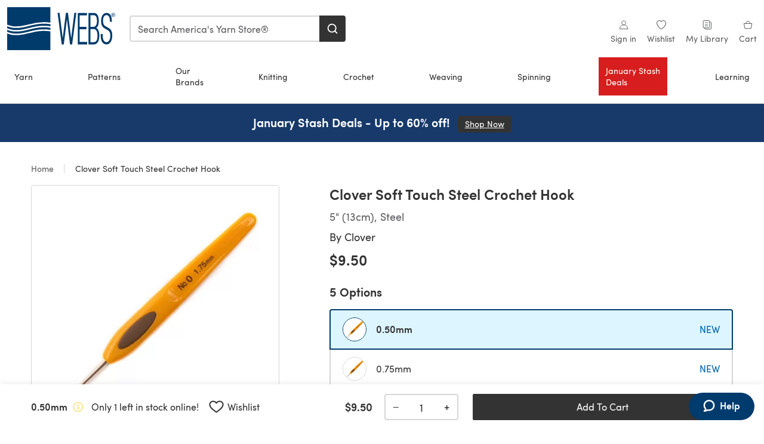

--- FILE ---
content_type: text/html; charset=utf-8
request_url: https://www.yarn.com/products/clover-soft-touch-steel-crochet-hook
body_size: 39445
content:
<!doctype html>
<html data-n-head-ssr dir="ltr" lang="en-US" data-n-head="%7B%22dir%22:%7B%22ssr%22:%22ltr%22%7D,%22lang%22:%7B%22ssr%22:%22en-US%22%7D%7D">
  <head >
    <title>Clover Soft Touch Steel Crochet Hook at WEBS | Yarn.com</title><meta data-n-head="ssr" charset="utf-8"><meta data-n-head="ssr" name="viewport" content="width=device-width, initial-scale=1"><meta data-n-head="ssr" name="format-detection" content="telephone=no"><meta data-n-head="ssr" rel="preload" as="font" type="font/woff2" href="https://cms.prod.lovecrafts.co/media/fonts/sofia_pro_regular.woff2" crossorigin="anonymous"><meta data-n-head="ssr" rel="preload" as="font" type="font/woff2" href="https://cms.prod.lovecrafts.co/media/fonts/sofia_pro_semi_bold.woff2" crossorigin="anonymous"><meta data-n-head="ssr" name="generator" content="Vue Storefront 2"><meta data-n-head="ssr" data-hid="description" name="description" content="Shop Clover Soft Touch Steel Crochet Hook, perfect for your Crochet projects."><meta data-n-head="ssr" data-hid="robots" name="robots" content="index,follow"><meta data-n-head="ssr" data-hid="og:image" name="og:image" content="https://isv.prod.lovecrafts.co/v1/images/8b172f7b3cdb8d81246df083a6196748/448b3462-91c5-401c-bfaa-352c9fbe4a92.jpg/0/-/416x416"><link data-n-head="ssr" rel="icon" type="image/x-icon" href="/icons/favicon-webs.ico"><link data-n-head="ssr" rel="canonical" href="https://www.yarn.com/products/clover-soft-touch-steel-crochet-hook"><link data-n-head="ssr" rel="preload" as="image" fetchpriority="high" href="https://isv.prod.lovecrafts.co/v1/images/8b172f7b3cdb8d81246df083a6196748/448b3462-91c5-401c-bfaa-352c9fbe4a92.jpg/0/-/416x416" imagesrcset="https://isv.prod.lovecrafts.co/v1/images/8b172f7b3cdb8d81246df083a6196748/448b3462-91c5-401c-bfaa-352c9fbe4a92.jpg/0/-/416x416 416w, https://isv.prod.lovecrafts.co/v1/images/5d90ffd922a9c79c84a97280607ff30f/448b3462-91c5-401c-bfaa-352c9fbe4a92.jpg/0/-/832x832 832w, https://isv.prod.lovecrafts.co/v1/images/23355dcf45a06e355851a88dfb85c030/448b3462-91c5-401c-bfaa-352c9fbe4a92.jpg/0/-/1000x1000 1000w" imagesizes="(max-width: 767px) calc(100vw - 32px), 416px"><script data-n-head="ssr" data-hid="consent">
    // Google
    
    window.dataLayer = window.dataLayer || [];
    function gtag() { dataLayer.push(arguments); }
    gtag('consent', 'default', {
      ad_storage: 'granted',
      analytics_storage: 'granted',
      functionality_storage: 'granted',
      personalization_storage: 'granted',
      security_storage: 'granted',
      ad_user_data: 'granted',
      ad_personalization: 'granted'
    });
    gtag('consent', 'default', {
      ad_storage: 'denied',
      analytics_storage: 'denied',
      functionality_storage: 'denied',
      personalization_storage: 'denied',
      security_storage: 'denied',
      ad_user_data: 'denied',
      ad_personalization: 'denied',
      region: ["AT", "BE", "BG", "HR", "CY", "CZ", "DK", "EE", "FI", "FR", "DE", "GR", "HU", "IE", "IT", "LV", "LT", "LU", "MT", "NL", "PL", "PT", "RO", "SK", "SI", "ES", "SE", "NO", "IS", "LI", "GB", "CH", "US-CA", "US-CO", "US-CT", "US-VA", "US-UT"]
    });

    
      // Microsoft
      window.bing5011985 = window.bing5011985 || [];
      window.bing5011985.push('consent', 'default', {
        ad_storage: 'denied'
      });
    
    </script><script data-n-head="ssr" data-hid="rudderlabs-clean">
      const rudderKeys = Object.keys(localStorage).filter(x => x.startsWith('rudder_'));
      if (rudderKeys.length > 21) {
        rudderKeys.forEach(x => localStorage.removeItem(x));
      }
    </script><script data-n-head="ssr" data-hid="rudderlabs">
      (function() {
        "use strict";

        window.RudderSnippetVersion = "3.0.60";
        var identifier = "rudderanalytics";
        if (!window[identifier]) {
          window[identifier] = [];
        }
        var rudderanalytics = window[identifier];
        if (Array.isArray(rudderanalytics)) {
          if (rudderanalytics.snippetExecuted === true && window.console && console.error) {
            console.error("RudderStack JavaScript SDK snippet included more than once.");
          } else {
            rudderanalytics.snippetExecuted = true;
            window.rudderAnalyticsBuildType = "legacy";
            var sdkBaseUrl = "https://events-sdk.prod.lovecrafts.co";
            var sdkVersion = "v3";
            var sdkFileName = "rsa.min.js";
            var scriptLoadingMode = "async";
            var methods = [ "setDefaultInstanceKey", "load", "ready", "page", "track", "identify", "alias", "group", "reset", "setAnonymousId", "startSession", "endSession", "consent" ];
            for (var i = 0; i < methods.length; i++) {
              var method = methods[i];
              rudderanalytics[method] = function(methodName) {
                return function() {
                  if (Array.isArray(window[identifier])) {
                    rudderanalytics.push([ methodName ].concat(Array.prototype.slice.call(arguments)));
                  } else {
                    var _methodName;
                    (_methodName = window[identifier][methodName]) === null || _methodName === undefined || _methodName.apply(window[identifier], arguments);
                  }
                };
              }(method);
            }
            try {
              new Function('class Test{field=()=>{};test({prop=[]}={}){return prop?(prop?.property??[...prop]):import("");}}');
              window.rudderAnalyticsBuildType = "modern";
            } catch (e) {}
            var head = document.head || document.getElementsByTagName("head")[0];
            var body = document.body || document.getElementsByTagName("body")[0];
            window.rudderAnalyticsAddScript = function(url, extraAttributeKey, extraAttributeVal) {
              var scriptTag = document.createElement("script");
              scriptTag.src = url;
              scriptTag.setAttribute("data-loader", "RS_JS_SDK");
              if (extraAttributeKey && extraAttributeVal) {
                scriptTag.setAttribute(extraAttributeKey, extraAttributeVal);
              }
              if (scriptLoadingMode === "async") {
                scriptTag.async = true;
              } else if (scriptLoadingMode === "defer") {
                scriptTag.defer = true;
              }
              if (head) {
                head.insertBefore(scriptTag, head.firstChild);
              } else {
                body.insertBefore(scriptTag, body.firstChild);
              }
            };
            window.rudderAnalyticsMount = function() {
              (function() {
                if (typeof globalThis === "undefined") {
                  var getGlobal = function getGlobal() {
                    if (typeof self !== "undefined") {
                      return self;
                    }
                    if (typeof window !== "undefined") {
                      return window;
                    }
                    return null;
                  };
                  var global = getGlobal();
                  if (global) {
                    Object.defineProperty(global, "globalThis", {
                      value: global,
                      configurable: true
                    });
                  }
                }
              })();
              window.rudderAnalyticsAddScript("".concat(sdkBaseUrl, "/").concat(sdkVersion, "/").concat(window.rudderAnalyticsBuildType, "/").concat(sdkFileName), "data-rsa-write-key", "2erkLjtKgPvvp2JvL9ZflCBVULL");
            };
            if (typeof Promise === "undefined" || typeof globalThis === "undefined") {
              window.rudderAnalyticsAddScript("https://polyfill-fastly.io/v3/polyfill.min.js?version=3.111.0&features=Symbol%2CPromise&callback=rudderAnalyticsMount");
            } else {
              window.rudderAnalyticsMount();
            }
          }
        }
      })();
    </script><script data-n-head="ssr" data-hid="cookieyes-event">
    document.addEventListener('cookieyes_banner_load', (eventData) => {
      const data = eventData.detail;

      const categories = Object.entries(data.categories).reduce((accumulator, [k, v]) => {
        accumulator[v ? 'allowedConsentIds' : 'deniedConsentIds'].push(k);
        return accumulator;
      }, {allowedConsentIds:[], deniedConsentIds:[]});

      const consentOptions={"consentManagement":{"enabled":true,"provider":"custom"}};

      if (data.activeLaw !== 'gdpr' || data.isUserActionCompleted) {
        
          window.bing5011985.push('consent', 'update', {
            ad_storage: data.categories.advertisement ? 'granted' : 'denied'
          });
        
        
        consentOptions.consentManagement = {...consentOptions.consentManagement, ...categories};
      } else {
        consentOptions.preConsent = {"enabled":true,"storage":{"strategy":"anonymousId"},"events":{"delivery":"buffer"}};
      }

      document.addEventListener('cookieyes_consent_update', (eventData) => {
        
          window.bing5011985.push('consent', 'update', {
            ad_storage: eventData.detail.accepted.includes('advertisement') ? 'granted' : 'denied'
          });
        

        rudderanalytics.consent({
          consentManagement: {
            allowedConsentIds: eventData.detail.accepted,
            deniedConsentIds: eventData.detail.rejected
          }
        });
      });

      window.rudderanalytics.load("2TCLl0NEBAe1nVfs1Wl2GGh9nns", "https://events.prod.lovecrafts.co", {
        configUrl: "https://events-api.prod.lovecrafts.co",
        ...consentOptions,
        externalAnonymousIdCookieName: 'ajs_anonymous_id',
        storage: {
          type: "localStorage"
        }
      });
    });
    </script><script data-n-head="ssr" data-hid="cookieyes" src="https://cdn-cookieyes.com/client_data/0b8b6e22eb6b1641aec1974e/script.js" defer></script><script data-n-head="ssr" type="application/ld+json">{"@context":"https://schema.org","@graph":[{"@context":"https://schema.org","@id":"https://www.yarn.com/products/clover-soft-touch-steel-crochet-hook#breadcrumb","@type":"BreadcrumbList","itemListElement":[{"@type":"ListItem","position":1,"item":{"@id":"https://www.yarn.com/","name":"Home"}}]},{"@type":"ImageObject","@id":"https://www.yarn.com/products/clover-soft-touch-steel-crochet-hook#primaryimage","inLanguage":"en-US","url":"https://isv.prod.lovecrafts.co/v1/images/23355dcf45a06e355851a88dfb85c030/448b3462-91c5-401c-bfaa-352c9fbe4a92.jpg/0/-/1000x1000","contentUrl":"https://isv.prod.lovecrafts.co/v1/images/23355dcf45a06e355851a88dfb85c030/448b3462-91c5-401c-bfaa-352c9fbe4a92.jpg/0/-/1000x1000","width":390,"height":390},{"@context":"https://schema.org","@type":"Product","mainEntityOfPage":{"@id":"https://www.yarn.com/products/clover-soft-touch-steel-crochet-hook#webpage"},"description":"<p><span>Clover Soft Touch Steel Crochet Hooks have a patented ergonomic handle for easy crocheting. Perfect for crocheting with the finest threads, these hooks can also be used for beading, jewelry making, and lace making. Each hook comes with a protective storage cover.</span><br></p>","name":"Clover Soft Touch Steel Crochet Hook","image":{"@id":"https://isv.prod.lovecrafts.co/v1/images/23355dcf45a06e355851a88dfb85c030/448b3462-91c5-401c-bfaa-352c9fbe4a92.jpg/0/-/1000x1000#primaryimage"},"offers":{"@type":"Offer","availability":"https://schema.org/LimitedAvailability","price":"9.5","priceCurrency":"USD"},"sku":"NCL002_050","brand":{"@type":"Brand","name":"Clover"}}]}</script><link rel="preload" href="https://assets.prod.lovecrafts.co/_nuxt/cf180a9.modern.js" as="script"><link rel="preload" href="https://assets.prod.lovecrafts.co/_nuxt/c4446fe.modern.js" as="script"><link rel="preload" href="https://assets.prod.lovecrafts.co/_nuxt/css/9a16365.css" as="style"><link rel="preload" href="https://assets.prod.lovecrafts.co/_nuxt/956afb4.modern.js" as="script"><link rel="preload" href="https://assets.prod.lovecrafts.co/_nuxt/css/7ebca59.css" as="style"><link rel="preload" href="https://assets.prod.lovecrafts.co/_nuxt/5256c56.modern.js" as="script"><link rel="stylesheet" href="https://assets.prod.lovecrafts.co/_nuxt/css/9a16365.css"><link rel="stylesheet" href="https://assets.prod.lovecrafts.co/_nuxt/css/7ebca59.css">
  </head>
  <body class="webs" data-n-head="%7B%22class%22:%7B%22ssr%22:%22webs%22%7D%7D">
    <div data-server-rendered="true" id="__nuxt"><!----><div id="__layout"><div class="layout non-js" data-v-e1262b6a><a href="#main-content" class="visually-hidden" data-v-e1262b6a>Skip to main content</a> <div data-v-67432fbc data-v-e1262b6a><noscript data-v-67432fbc><div class="sf-notification noscript-warning color-warning" data-v-67432fbc><span role="none" class="sf-notification__icon sf-icon" style="--icon-size:24px;" data-v-67432fbc><svg width="24" height="24" viewBox="0 0 24 24" fill="none" xmlns="http://www.w3.org/2000/svg" role="none"><path stroke="var(--icon-color)" d="M12 21C16.9706 21 21 16.9706 21 12C21 7.02944 16.9706 3 12 3C7.02944 3 3 7.02944 3 12C3 16.9706 7.02944 21 12 21Z" stroke-width="1.25"></path><path fill="var(--icon-color)" d="M12 9.74999C11.3233 9.74999 10.7143 9.17856 10.7143 8.46427C10.7143 7.74999 11.3233 7.17856 12 7.17856C12.6767 7.17856 13.2857 7.74999 13.2857 8.46427C13.2857 9.17856 12.7444 9.74999 12 9.74999Z"></path><path fill="var(--icon-color)" d="M12.3214 11.3571H11.6786C11.3235 11.3571 11.0357 11.645 11.0357 12V16.5C11.0357 16.855 11.3235 17.1429 11.6786 17.1429H12.3214C12.6765 17.1429 12.9643 16.855 12.9643 16.5V12C12.9643 11.645 12.6765 11.3571 12.3214 11.3571Z"></path></svg></span> <div><div class="sf-notification__title smartphone-only display-none">
          
        </div> <strong data-v-67432fbc>JavaScript seems to be disabled in your browser.</strong> <p class="noscript-text" data-v-67432fbc>You must have JavaScript enabled in your browser to utilize the functionality of this website.</p> <a href="https://www.enable-javascript.com/en" rel="noopener noreferrer" target="_blank" data-v-67432fbc>Enable JavaScript
        </a></div> <button type="button" aria-label="Close notification" class="display-none sf-button--pure sf-notification__close sf-button"><span class="sf-icon color-white" style="--icon-color:;--icon-size:;"><svg viewBox="0 0 24 24" preserveAspectRatio="none" class="sf-icon-path"><defs><linearGradient id="linearGradient-227495510" x1="0" y1="0" x2="1" y2="0"><stop offset="1" stop-color="var(--icon-color)"></stop> <stop offset="0" stop-color="var(--icon-color-negative, var(--c-gray-variant))"></stop></linearGradient></defs> <path d="M21.261 2.22a.748.748 0 00-1.057 0l-8.464 8.463-8.463-8.464a.748.748 0 10-1.058 1.058l8.464 8.463-8.464 8.464a.748.748 0 101.058 1.057l8.463-8.463 8.464 8.463a.748.748 0 101.057-1.057l-8.463-8.464 8.463-8.463a.748.748 0 000-1.058z" fill="var(--icon-color)" style="height:100%;"></path></svg></span></button></div></noscript></div> <!----> <div id="layout" data-v-e1262b6a><div class="app-header" data-v-e1262b6a><div class="the-header-wrapper"><div class="the-header"><div active-sidebar="activeSidebar" class="sf-header"><div class="sf-header__wrapper"><header class="sf-header__header">​ <div class="sf-header__aside"></div> <div class="sf-header__actions"><div class="logo-container"><button aria-label="Open mobile menu" class="sf-header__hamburger smartphone-only"><span role="none" class="sf-header__icon sf-icon" style="--icon-size:25px;"><svg width="24" height="24" viewBox="0 0 24 24" fill="none" xmlns="http://www.w3.org/2000/svg" role="none"><path d="M3.75 4.5H20.25C20.7 4.5 21 4.8 21 5.25C21 5.7 20.7 6 20.25 6H3.75C3.3 6 3 5.7 3 5.25C3 4.8 3.3 4.5 3.75 4.5Z" fill="var(--icon-color)"></path><path d="M3.75 11.25H20.25C20.7 11.25 21 11.55 21 12C21 12.45 20.7 12.75 20.25 12.75H3.75C3.3 12.75 3 12.45 3 12C3 11.55 3.3 11.25 3.75 11.25Z" fill="var(--icon-color)"></path><path d="M3.75 18H20.25C20.7 18 21 18.3 21 18.75C21 19.2 20.7 19.5 20.25 19.5H3.75C3.3 19.5 3 19.2 3 18.75C3 18.3 3.3 18 3.75 18Z" fill="var(--icon-color)"></path></svg></span> <span class="sf-header__icon-label">Menu</span></button> <a href="/" class="sf-header__logo"><span class="sf-header__logo-image sf-icon"><svg id="b" xmlns="http://www.w3.org/2000/svg" viewBox="0 0 212.6 85.04"><title>WEBS</title><defs><style>.d{fill:#003b6b;}.e{fill:#fff;}</style></defs><g id="c"><polygon points="132.24 11.34 125.9 61.57 119.65 11.34 115.58 11.34 109.37 61.55 103.03 11.34 99.21 11.34 107.28 72.99 107.37 73.7 111.39 73.7 117.63 23.58 123.68 73.27 123.73 73.7 127.85 73.7 136.06 11.34 132.24 11.34" class="d"></polygon><polygon points="142.59 68.91 142.59 43.76 156.04 43.76 156.04 38.89 142.59 38.89 142.59 16.29 157.01 16.29 157.01 11.42 139.02 11.42 139.02 73.78 157.44 73.78 157.44 68.91 142.59 68.91" class="d"></polygon><path d="m175.26,40.95c3.24-1.98,5.01-6.73,5.01-13.58,0-10.74-3.25-15.96-9.94-15.96h-10.19v62.36h10.48c6.65,0,10.78-6.64,10.78-17.32,0-8.11-2.22-13.66-6.14-15.51Zm-11.49-2.06V15.95h6.8c4.08,0,6.15,3.84,6.15,11.43s-2.5,11.51-7.03,11.51h-5.92Zm14,17.49c0,9.14-2.28,12.87-7.88,12.87h-6.12v-25.83h6.02c3.43,0,7.98,1.34,7.98,12.96Z" class="d"></path><path d="m199.03,40.85l-5.43-3.05c-3.38-1.84-4.96-5.23-4.96-10.67,0-9.91,4.39-11.39,7.01-11.39,4.32,0,6.6,4.28,6.6,12.38v.79h3.79v-.79c0-13.86-5.76-16.77-10.6-16.77-6.34,0-10.6,6.47-10.6,16.11,0,7.68,2.27,12.05,7.83,15.1l4.14,2.3c4.05,2.28,6.25,4.85,6.25,11.91s-3.21,12.55-7.62,12.55-7.47-5.01-7.47-12.47v-3.84h-3.79v4.66c0,7.39,2.95,16.03,11.26,16.03,6.72,0,11.41-7.07,11.41-17.18,0-9.37-3.13-13.04-7.83-15.67Z" class="d"></path><path d="m204.95,13.72c.21-.48.5-.9.86-1.25.37-.35.79-.63,1.27-.83.48-.2,1-.3,1.54-.3s1.05.1,1.53.3c.48.2.9.48,1.26.83.36.35.65.77.86,1.25.21.48.32,1,.32,1.55s-.11,1.1-.32,1.58c-.21.48-.5.9-.86,1.26-.36.36-.78.63-1.26.83-.48.2-.99.3-1.53.3s-1.06-.1-1.54-.3c-.49-.2-.91-.48-1.27-.83-.36-.36-.65-.78-.86-1.26-.21-.48-.32-1.01-.32-1.58s.1-1.08.32-1.55Zm.65,2.9c.17.41.4.77.69,1.07.29.3.64.54,1.04.71.4.17.83.26,1.3.26s.88-.08,1.28-.26c.39-.17.74-.41,1.03-.71.29-.31.52-.66.69-1.07.16-.41.25-.86.25-1.35s-.08-.92-.25-1.33c-.17-.41-.39-.76-.69-1.06-.29-.3-.64-.54-1.03-.71-.4-.17-.82-.26-1.28-.26s-.9.09-1.3.26c-.4.17-.74.41-1.04.71-.29.3-.52.65-.69,1.06-.17.41-.25.85-.25,1.33s.08.94.25,1.35Zm3.27-3.65c.55,0,.96.11,1.23.33.26.22.4.55.4.99s-.12.72-.35.92c-.23.19-.53.31-.87.35l1.32,2.04h-.77l-1.26-1.99h-.76v1.99h-.72v-4.62h1.79Zm-.32,2.05c.16,0,.32,0,.46-.02.14-.01.27-.04.39-.09.11-.05.2-.12.27-.23.07-.1.1-.25.1-.43,0-.15-.03-.28-.09-.37-.06-.09-.14-.16-.23-.21-.1-.05-.21-.08-.33-.1-.12-.02-.25-.03-.37-.03h-.96v1.48h.76Z" class="d"></path><rect y="21.26" width="85.04" height="42.52" class="e"></rect><path d="m70.07,32.7c-9.57.18-18.73,2.45-28.44,4.85-1.66.41-3.33.82-5,1.23-6.79,1.59-13,2.39-18.67,2.39-6.7,0-12.66-1.12-17.97-3.35v3.81c9.39,4.35,21.16,4.79,35.94,1.33,1.65-.4,3.31-.81,4.96-1.22,9.88-2.45,19.21-4.76,29.11-4.94,5.08-.14,10.12.2,15.03.96v-4.06c-4.87-.78-9.89-1.12-14.97-.99Z" class="d"></path><path d="m35.94,50.05c1.66-.4,3.32-.81,4.97-1.22,9.88-2.44,19.21-4.75,29.1-4.94,5.07-.14,10.12.2,15.03.96v-4.06c-4.88-.78-9.9-1.12-14.97-.99-9.57.18-18.74,2.45-28.45,4.85-1.65.41-3.32.82-4.99,1.22-6.79,1.59-13,2.39-18.67,2.39-6.7,0-12.66-1.12-17.97-3.35v3.8c9.39,4.36,21.16,4.8,35.94,1.33Z" class="d"></path><path d="m35.94,35.86c1.66-.4,3.32-.81,4.97-1.22,9.88-2.45,19.2-4.75,29.09-4.94,5.08-.14,10.13.2,15.03.96V0H0v34.53c9.39,4.35,21.16,4.8,35.94,1.33Z" class="d"></path><path d="m70.07,46.89c-9.57.18-18.74,2.45-28.45,4.85-1.66.41-3.32.82-4.99,1.22-6.79,1.59-13,2.39-18.67,2.39-6.7,0-12.66-1.12-17.97-3.35v33.04h85.04v-37.16c-4.88-.78-9.9-1.13-14.97-.99Z" class="d"></path></g></svg></span></a> <a href="/cart" class="smartphone-only lc-link--pure sf-header__cart"><span role="none" class="sf-header__icon sf-icon" style="--icon-size:25px;"><svg width="25" height="25" viewBox="0 0 25 25" fill="none" xmlns="http://www.w3.org/2000/svg" role="none"><path d="M16.7558 9.77767C16.3958 9.77767 16.1258 9.50767 16.1258 9.14767C16.1258 6.89767 14.5958 5.18767 12.6158 5.18767C10.5458 5.18767 9.10579 6.80767 9.10579 8.96767C9.10579 9.32767 8.83579 9.59767 8.47579 9.59767C8.11579 9.59767 7.93579 9.41767 7.93579 9.05767C7.93579 6.17767 9.91579 4.01767 12.6158 4.01767C15.2258 4.01767 17.2958 6.26767 17.2958 9.14767C17.2958 9.50767 17.1158 9.77767 16.7558 9.77767Z" fill="var(--icon-color)"></path><path d="M18.9157 20.2177H6.31572C6.04572 20.2177 5.77572 19.9477 5.68572 19.6777L3.61572 9.41767C3.61572 9.23767 3.61572 8.96767 3.70572 8.87767C3.79572 8.69767 3.97572 8.60767 4.15572 8.60767H20.9857C21.1657 8.60767 21.3457 8.69767 21.4357 8.87767C21.6157 9.05767 21.6157 9.23767 21.6157 9.41767L19.5457 19.6777C19.4557 19.9477 19.2757 20.2177 18.9157 20.2177ZM6.76572 18.9577H18.4657L20.2657 9.86767H4.96572L6.76572 18.9577Z" fill="var(--icon-color)"></path></svg></span> <div class="cart-badge-wrapper" style="display:none;"><span class="sf-badge--number cart-badge sf-badge">0</span></div> <span class="sf-header__icon-label">Cart</span></a> <form autocomplete="off" method="get" action="/search" role="search" class="search-wrapper"><div class="sf-search-bar sf-header__search"><div data-testid="q" class="sf-input"><div class="sf-input__wrapper"><input id="q" name="q" type="search" role="combobox" aria-controls="search-autocomplete" aria-autocomplete="both" aria-haspopup="dialog" aria-expanded="false" placeholder="Search America's Yarn Store®" aria-label="Search" value=""> <span class="sf-input__bar"></span> <label for="q" class="sf-input__label will-change display-none"></label> <!----></div> <div class="sf-input__error-message"><div class="display-none"></div></div></div> <div id="search-autocomplete" role="dialog" hidden="hidden" class="autocomplete"><div hidden="hidden" class="type-headers-wrapper"><ul class="type-headers"><li data-list="text-suggestions"><button type="button" class="sf-button sf-button--pure type-headers__tab-btn">
          Products<span class="count count--products"></span></button></li> <li data-list="articles"><button type="button" class="sf-button sf-button--pure type-headers__tab-btn">
          Articles<span class="count count--articles"></span></button></li></ul></div> <div hidden="hidden" data-list="recent-searches" class="suggestion-list text"><header><h4>Recent Searches</h4> <button type="button" aria-label="Recent Searches Clear" class="sf-button sf-button--text clear-all">
        Clear
      </button></header> <ul aria-label="Recent Searches"></ul></div> <div hidden="hidden" data-list="text-suggestions" class="suggestion-list text"><h4 aria-hidden="true" class="suggestion-list__title">
      Products <span class="count count--products"></span></h4> <ul aria-label="Products"></ul> <button type="submit" class="sf-button autocomplete__see-all">
      See all search results
    </button></div> <div hidden="hidden" data-list="articles" class="suggestion-list image"><h4 aria-hidden="true" class="suggestion-list__title">
      Articles <span class="count count--articles"></span></h4> <ul aria-label="Articles"></ul></div> <div hidden="hidden" aria-live="polite" class="no-results"><span>No matches found for '<strong></strong>'</span></div></div> <button type="submit" aria-label="Search" class="search-button sf-button"><span role="none" class="sf-icon" style="--icon-color:var(--c-white);--icon-size:20px;"><svg viewBox="0 0 24 24" preserveAspectRatio="none" role="none" class="sf-icon-path"><title></title> <!----> <path d="M21.668 20.108l-3.59-3.562c2.803-3.588 2.508-8.698-.713-11.917A8.948 8.948 0 0010.998 2c-2.41 0-4.671.934-6.368 2.629A8.937 8.937 0 002 10.992c0 2.408.934 4.669 2.63 6.364a8.948 8.948 0 006.368 2.628 8.893 8.893 0 005.532-1.916l3.565 3.612c.22.221.492.32.786.32.295 0 .566-.123.787-.32.443-.417.443-1.13 0-1.572zm-3.884-9.116a6.723 6.723 0 01-1.992 4.792 6.777 6.777 0 01-4.794 1.99 6.773 6.773 0 01-4.795-1.99 6.769 6.769 0 01-1.991-4.792c0-1.818.712-3.514 1.991-4.791a6.777 6.777 0 014.795-1.99c1.819 0 3.516.711 4.794 1.99a6.729 6.729 0 011.992 4.791z" fill="var(--icon-color)" style="height:100%;"></path></svg></span></button></div> <button type="reset" aria-label="Clear search" class="clear"><span role="none" class="sf-icon" style="--icon-size:14px;"><svg height="14" viewBox="0 0 14 14" width="14" xmlns="http://www.w3.org/2000/svg" role="none"><path d="m32 11v16m-8-8h16" fill="none" stroke="currentColor" stroke-linecap="round" stroke-linejoin="round" stroke-width="1.5" transform="matrix(.70710678 -.70710678 .70710678 .70710678 -29.062446 16.192388)"></path></svg></span></button></form></div> <div class="sf-header__icons"><a href="/account" data-testid="accountIcon" class="lc-link--pure sf-header__action"><span role="none" class="sf-header__icon sf-icon" style="--icon-size:1.25rem;"><svg width="25" height="25" viewBox="0 0 25 25" fill="none" xmlns="http://www.w3.org/2000/svg" role="none"><g clip-path="url(#clip0)"><path d="M21.0051 20.5552C21.0051 15.9146 17.2083 12.1177 12.5676 12.1177C7.927 12.1177 4.13013 15.9146 4.13013 20.5552H21.0051Z" stroke="var(--icon-color)" stroke-width="1.25" stroke-miterlimit="10" stroke-linecap="round" stroke-linejoin="round"></path><path d="M12.5676 12.1177C14.8976 12.1177 16.7864 10.2289 16.7864 7.89893C16.7864 5.56897 14.8976 3.68018 12.5676 3.68018C10.2377 3.68018 8.34888 5.56897 8.34888 7.89893C8.34888 10.2289 10.2377 12.1177 12.5676 12.1177Z" stroke="var(--icon-color)" stroke-width="1.25" stroke-miterlimit="10" stroke-linecap="round" stroke-linejoin="round"></path></g><defs><clipPath id="clip0"><rect width="24" height="24" fill="white" transform="translate(0.567627 0.117676)"></rect></clipPath></defs></svg></span> <div class="notifications-badge-wrapper" style="display:none;"><span class="sf-badge--number notifications-badge sf-badge">
                
              </span></div> <span class="header-action-text">Sign in</span></a> <a href="/account/wishlist" data-testid="wishlistIcon" class="lc-link--pure sf-header__action"><span role="none" class="sf-header__icon sf-icon" style="--icon-size:1.25rem;"><svg width="24" height="24" viewBox="0 0 24 24" fill="none" xmlns="http://www.w3.org/2000/svg" role="none"><path d="M15.8842 3C14.5579 3 12.9474 3.94737 12 5.17895C11.0526 3.94737 9.44211 3 8.11579 3C5.36842 3 3 5.46316 3 8.30526C3 13.8 11.0526 20.0526 12 20.0526C12.9474 20.0526 21 13.8 21 8.30526C21 5.46316 18.6316 3 15.8842 3Z" stroke="currentColor" stroke-width="1.25" stroke-linecap="round" stroke-linejoin="round"></path></svg></span> <span class="header-action-text">
              Wishlist
            </span></a> <a href="/account/library" data-testid="libraryIcon" class="lc-link--pure sf-header__action"><span role="none" class="sf-header__icon sf-icon" style="--icon-size:1.25rem;"><svg width="25" height="25" viewBox="0 0 25 25" fill="none" xmlns="http://www.w3.org/2000/svg" role="none"><path fill-rule="evenodd" clip-rule="evenodd" d="M19.5383 5.88691H17.1088V4.15243C17.1088 3.58076 16.6466 3.11768 16.0767 3.11768H4.98704C4.42037 3.11768 3.95496 3.58433 3.95496 4.15674V17.3094C3.95496 17.8812 4.41897 18.3484 4.98704 18.3484H7.41649V20.0786C7.41649 20.6504 7.8805 21.1177 8.44858 21.1177H19.5383C20.1049 21.1177 20.5703 20.651 20.5703 20.0786V6.92597C20.5703 6.3542 20.1063 5.88691 19.5383 5.88691Z" stroke="var(--icon-color)" stroke-width="1.25"></path><path d="M5.73975 18.3484H16.0767C16.6432 18.3484 17.1088 17.8809 17.1088 17.3073C17.1088 16.9248 17.1088 13.128 17.1088 5.91681" stroke="var(--icon-color)" stroke-width="1.25"></path><path d="M7.07043 6.57922H13.9935V7.61768H7.07043V6.57922ZM7.07043 10.0408H13.9935V11.0792H7.07043V10.0408ZM7.07043 13.5023H13.9935V14.5408H7.07043V13.5023Z" fill="var(--icon-color)"></path></svg></span> <span class="header-action-text">My Library</span></a> <a href="/cart" data-testid="cartIcon" class="lc-link--pure sf-header__action"><span role="none" class="sf-header__icon sf-icon" style="--icon-size:1.25rem;"><svg width="25" height="25" viewBox="0 0 25 25" fill="none" xmlns="http://www.w3.org/2000/svg" role="none"><path d="M16.7558 9.77767C16.3958 9.77767 16.1258 9.50767 16.1258 9.14767C16.1258 6.89767 14.5958 5.18767 12.6158 5.18767C10.5458 5.18767 9.10579 6.80767 9.10579 8.96767C9.10579 9.32767 8.83579 9.59767 8.47579 9.59767C8.11579 9.59767 7.93579 9.41767 7.93579 9.05767C7.93579 6.17767 9.91579 4.01767 12.6158 4.01767C15.2258 4.01767 17.2958 6.26767 17.2958 9.14767C17.2958 9.50767 17.1158 9.77767 16.7558 9.77767Z" fill="var(--icon-color)"></path><path d="M18.9157 20.2177H6.31572C6.04572 20.2177 5.77572 19.9477 5.68572 19.6777L3.61572 9.41767C3.61572 9.23767 3.61572 8.96767 3.70572 8.87767C3.79572 8.69767 3.97572 8.60767 4.15572 8.60767H20.9857C21.1657 8.60767 21.3457 8.69767 21.4357 8.87767C21.6157 9.05767 21.6157 9.23767 21.6157 9.41767L19.5457 19.6777C19.4557 19.9477 19.2757 20.2177 18.9157 20.2177ZM6.76572 18.9577H18.4657L20.2657 9.86767H4.96572L6.76572 18.9577Z" fill="var(--icon-color)"></path></svg></span> <div class="cart-badge-wrapper" style="display:none;"><span class="sf-badge--number cart-badge sf-badge">0</span></div> <span class="header-action-text">Cart</span></a></div> <nav class="sf-header__navigation"><div id="menu-backdrop"></div> <div class="nav-wrapper"><!----> <div data-target="Yarn" class="sf-header-navigation-item sale-none has-children"><div class="sf-header-navigation-item__item"><a href="/pages/yarn" class="sf-link sf-header-navigation-item__link lc-link--pure">Yarn</a></div></div><div data-target="Patterns" class="sf-header-navigation-item sale-none has-children"><div class="sf-header-navigation-item__item"><a href="/pages/patterns-projects" class="sf-link sf-header-navigation-item__link lc-link--pure">Patterns</a></div></div><div data-target="Our Brands" class="sf-header-navigation-item sale-none has-children"><div class="sf-header-navigation-item__item"><a href="/pages/our-brands" class="sf-link sf-header-navigation-item__link lc-link--pure">Our Brands</a></div></div><div data-target="Knitting" class="sf-header-navigation-item sale-none has-children"><div class="sf-header-navigation-item__item"><a href="/pages/knitting" class="sf-link sf-header-navigation-item__link lc-link--pure">Knitting</a></div></div><div data-target="Crochet" class="sf-header-navigation-item sale-none has-children"><div class="sf-header-navigation-item__item"><a href="/pages/crochet" class="sf-link sf-header-navigation-item__link lc-link--pure">Crochet</a></div></div><div data-target="Weaving" class="sf-header-navigation-item sale-none has-children"><div class="sf-header-navigation-item__item"><a href="/pages/weaving" class="sf-link sf-header-navigation-item__link lc-link--pure">Weaving</a></div></div><div data-target="Spinning" class="sf-header-navigation-item sale-none has-children"><div class="sf-header-navigation-item__item"><a href="/pages/spinning" class="sf-link sf-header-navigation-item__link lc-link--pure">Spinning</a></div></div><div data-target="January Stash Deals" class="sf-header-navigation-item sale-big has-children"><div class="sf-header-navigation-item__item"><a href="/categories/year-end-blowout-sale" class="sf-link sf-header-navigation-item__link lc-link--pure">January Stash Deals</a></div></div><div data-target="Learning" class="sf-header-navigation-item sale-none has-children"><div class="sf-header-navigation-item__item"><a href="/pages/learning-center" class="sf-link sf-header-navigation-item__link lc-link--pure">Learning</a></div></div></div> <div class="sf-mega-menu hide-mobile"><div class="sf-bar sf-mega-menu__bar"><div><button type="button" aria-label="back" class="sf-button--pure sf-bar__icon sf-button"><span class="sf-icon" style="--icon-color:;--icon-size:0.875rem;"><svg viewBox="0 0 24 24" preserveAspectRatio="none" class="sf-icon-path"><defs><linearGradient id="linearGradient-227495922" x1="0" y1="0" x2="1" y2="0"><stop offset="1" stop-color="var(--icon-color)"></stop> <stop offset="0" stop-color="var(--icon-color-negative, var(--c-gray-variant))"></stop></linearGradient></defs> <path d="M15.636 2L17 3.6 9.746 12 17 20.4 15.636 22 7 12z" fill="var(--icon-color)" style="height:100%;"></path></svg></span></button></div> <div><div class="sf-bar__title">Menu</div></div> <div><button type="button" aria-label="close" class="display-none sf-button--pure sf-bar__icon sf-button"><span class="sf-icon" style="--icon-color:;--icon-size:14px;"><svg viewBox="0 0 24 24" preserveAspectRatio="none" class="sf-icon-path"><defs><linearGradient id="linearGradient-227495923" x1="0" y1="0" x2="1" y2="0"><stop offset="1" stop-color="var(--icon-color)"></stop> <stop offset="0" stop-color="var(--icon-color-negative, var(--c-gray-variant))"></stop></linearGradient></defs> <path d="M21.261 2.22a.748.748 0 00-1.057 0l-8.464 8.463-8.463-8.464a.748.748 0 10-1.058 1.058l8.464 8.463-8.464 8.464a.748.748 0 101.058 1.057l8.463-8.463 8.464 8.463a.748.748 0 101.057-1.057l-8.463-8.464 8.463-8.463a.748.748 0 000-1.058z" fill="var(--icon-color)" style="height:100%;"></path></svg></span></button></div></div> <div class="sf-mega-menu__content"><div class="sf-mega-menu__menu"><div class="menu-item-level-1 sale-none"><div class="sf-mega-menu-column is-active"><a href="/pages/yarn" data-label="Yarn" class="menu-link lc-link--pure sale-none" style="display:none;">
                  Yarn
                  <span role="none" class="open-right sf-icon" style="--icon-color:var(--c-black);--icon-size:18px;"><svg viewBox="0 0 24 24" preserveAspectRatio="none" role="none" class="sf-icon-path"><title></title> <!----> <path d="M8.364 22L7 20.4l7.254-8.4L7 3.6 8.364 2 17 12z" fill="var(--icon-color)" style="height:100%;"></path></svg></span></a> <div class="sf-mega-menu-column__content"> <ul class="sf-list menu-content-level-1" style="display:none;"><li class="sf-list__item"><a href="/pages/yarn" class="menu-item-level-2 lc-link--pure no-child">
                    All Yarn
                    <!----></a> <ul class="sf-list"></ul></li><li class="sf-list__item"><a href="/categories/knitting-yarn" class="menu-item-level-2 lc-link--pure no-child">
                    Knitting Yarn
                    <!----></a> <ul class="sf-list"></ul></li><li class="sf-list__item"><a href="/categories/crochet-yarn" class="menu-item-level-2 lc-link--pure no-child">
                    Crochet Yarn
                    <!----></a> <ul class="sf-list"></ul></li><li class="sf-list__item"><a href="/categories/weaving-yarn" class="menu-item-level-2 lc-link--pure no-child">
                    Weaving Yarn
                    <!----></a> <ul class="sf-list"></ul></li><li class="sf-list__item"><a href="/categories/yarn-value-packs" class="menu-item-level-2 lc-link--pure no-child">
                    Yarn Value Packs
                    <!----></a> <ul class="sf-list"></ul></li><li class="sf-list__item"><a href="/pages/yarn" class="menu-item-level-2 lc-link--pure">
                    Yarn
                    <span role="none" class="open-right sf-icon" style="--icon-size:18px;"><svg viewBox="0 0 24 24" preserveAspectRatio="none" role="none" class="sf-icon-path"><title></title> <!----> <path d="M8.364 22L7 20.4l7.254-8.4L7 3.6 8.364 2 17 12z" fill="var(--icon-color)" style="height:100%;"></path></svg></span></a> <ul class="sf-list"><li class="sf-list__item menu-item-level-3"><a href="/categories/closeout-yarns" class="lc-link--pure">Closeout Yarn</a></li><li class="sf-list__item menu-item-level-3"><a href="/categories/new-yarn?sort=newest" class="lc-link--pure">New Yarn</a></li><li class="sf-list__item menu-item-level-3"><a href="/categories/trendy" class="lc-link--pure">Trendy Yarns</a></li><li class="sf-list__item menu-item-level-3"><a href="/categories/valley-yarns" class="lc-link--pure">Valley Yarns</a></li><li class="sf-list__item menu-item-level-3"><a href="/categories/weaving-yarn" class="lc-link--pure">Weaving Yarn</a></li><li class="sf-list__item menu-item-level-3"><a href="/categories/yarn-bundles-and-sets" class="lc-link--pure">Yarn Bundles &amp; Sets</a></li></ul></li><li class="sf-list__item"><a href="/categories/yarn-by-weight" class="menu-item-level-2 lc-link--pure">
                    Yarn by Weight
                    <span role="none" class="open-right sf-icon" style="--icon-size:18px;"><svg viewBox="0 0 24 24" preserveAspectRatio="none" role="none" class="sf-icon-path"><title></title> <!----> <path d="M8.364 22L7 20.4l7.254-8.4L7 3.6 8.364 2 17 12z" fill="var(--icon-color)" style="height:100%;"></path></svg></span></a> <ul class="sf-list"><li class="sf-list__item menu-item-level-3"><a href="/categories/yarn-by-weight" class="lc-link--pure">All Yarn Weights</a></li><li class="sf-list__item menu-item-level-3"><a href="/categories/lace-weight-yarn" class="lc-link--pure">Lace</a></li><li class="sf-list__item menu-item-level-3"><a href="/categories/fingering-weight-yarn" class="lc-link--pure">Fingering</a></li><li class="sf-list__item menu-item-level-3"><a href="/categories/sock-yarn" class="lc-link--pure">Sock</a></li><li class="sf-list__item menu-item-level-3"><a href="/categories/sport-weight-yarn" class="lc-link--pure">Sport</a></li><li class="sf-list__item menu-item-level-3"><a href="/categories/dk-weight-yarn" class="lc-link--pure">DK</a></li><li class="sf-list__item menu-item-level-3"><a href="/categories/worsted-weight-yarn" class="lc-link--pure">Worsted</a></li><li class="sf-list__item menu-item-level-3"><a href="/categories/heavy-worsted-weight-yarn" class="lc-link--pure">Heavy Worsted &amp; Aran</a></li><li class="sf-list__item menu-item-level-3"><a href="/categories/bulky-weight-yarn" class="lc-link--pure">Bulky</a></li><li class="sf-list__item menu-item-level-3"><a href="/categories/super-bulky-weight-yarn" class="lc-link--pure">Super Bulky</a></li><li class="sf-list__item menu-item-level-3"><a href="/categories/novelty-yarn" class="lc-link--pure">Novelty</a></li></ul></li><li class="sf-list__item"><a href="/categories/yarn-by-fiber" class="menu-item-level-2 lc-link--pure">
                    Yarn by Fiber
                    <span role="none" class="open-right sf-icon" style="--icon-size:18px;"><svg viewBox="0 0 24 24" preserveAspectRatio="none" role="none" class="sf-icon-path"><title></title> <!----> <path d="M8.364 22L7 20.4l7.254-8.4L7 3.6 8.364 2 17 12z" fill="var(--icon-color)" style="height:100%;"></path></svg></span></a> <ul class="sf-list"><li class="sf-list__item menu-item-level-3"><a href="/categories/acrylic-microfiber-yarn" class="lc-link--pure">Acrylic &amp; Microfiber</a></li><li class="sf-list__item menu-item-level-3"><a href="/categories/alpaca-yarn" class="lc-link--pure">Alpaca</a></li><li class="sf-list__item menu-item-level-3"><a href="/categories/bamboo-yarn" class="lc-link--pure">Bamboo</a></li><li class="sf-list__item menu-item-level-3"><a href="/categories/cashmere-yarn" class="lc-link--pure">Cashmere</a></li><li class="sf-list__item menu-item-level-3"><a href="/categories/cotton-yarn" class="lc-link--pure">Cotton</a></li><li class="sf-list__item menu-item-level-3"><a href="/categories/yarn-by-fiber" class="lc-link--pure">Linen, Hemp &amp; Flax</a></li><li class="sf-list__item menu-item-level-3"><a href="/categories/mohair-yarn" class="lc-link--pure">Mohair</a></li><li class="sf-list__item menu-item-level-3"><a href="/categories/rayon-modal-viscose-yarn" class="lc-link--pure">Rayon, Modal &amp; Viscose</a></li><li class="sf-list__item menu-item-level-3"><a href="/categories/silk-yarn" class="lc-link--pure">Silk</a></li><li class="sf-list__item menu-item-level-3"><a href="/categories/tencel-yarn" class="lc-link--pure">Tencel</a></li><li class="sf-list__item menu-item-level-3"><a href="/categories/wool-yarn" class="lc-link--pure">Wool</a></li><li class="sf-list__item menu-item-level-3"><a href="/categories/non-wool-yarn" class="lc-link--pure">Non Wool Yarn</a></li></ul></li><li class="sf-list__item"><a href="/categories/yarn-by-type" class="menu-item-level-2 lc-link--pure">
                    Yarn by Type
                    <span role="none" class="open-right sf-icon" style="--icon-size:18px;"><svg viewBox="0 0 24 24" preserveAspectRatio="none" role="none" class="sf-icon-path"><title></title> <!----> <path d="M8.364 22L7 20.4l7.254-8.4L7 3.6 8.364 2 17 12z" fill="var(--icon-color)" style="height:100%;"></path></svg></span></a> <ul class="sf-list"><li class="sf-list__item menu-item-level-3"><a href="/categories/baby-yarn" class="lc-link--pure">Baby Yarn</a></li><li class="sf-list__item menu-item-level-3"><a href="/categories/chainette-yarn" class="lc-link--pure">Chainette Yarn</a></li><li class="sf-list__item menu-item-level-3"><a href="/categories/gradient-yarns" class="lc-link--pure">Gradient Yarn</a></li><li class="sf-list__item menu-item-level-3"><a href="/categories/hand-dyed-yarn" class="lc-link--pure">Hand-Dyed Yarn</a></li><li class="sf-list__item menu-item-level-3"><a href="/categories/machine-washable-yarn" class="lc-link--pure">Machine-Washable Yarn</a></li><li class="sf-list__item menu-item-level-3"><a href="/categories/organic-yarn" class="lc-link--pure">Organic Yarn</a></li><li class="sf-list__item menu-item-level-3"><a href="/categories/recycled-fiber-yarns" class="lc-link--pure">Recycled Fiber Yarn</a></li><li class="sf-list__item menu-item-level-3"><a href="/categories/self-striping-yarn" class="lc-link--pure">Self-Striping Yarn</a></li><li class="sf-list__item menu-item-level-3"><a href="/categories/shimmer-sparkle-shine-yarn" class="lc-link--pure">Shimmer, Sparkle &amp; Shine Yarn</a></li><li class="sf-list__item menu-item-level-3"><a href="/categories/tweed-yarns" class="lc-link--pure">Tweed Yarn</a></li><li class="sf-list__item menu-item-level-3"><a href="/categories/vegan-yarn" class="lc-link--pure">Vegan Yarn</a></li><li class="sf-list__item menu-item-level-3"><a href="/categories/yarn-cakes" class="lc-link--pure">Yarn Cakes</a></li><li class="sf-list__item menu-item-level-3"><a href="/categories/yarn-made-in-the-usa" class="lc-link--pure">Yarn Made in the USA</a></li></ul></li><li class="sf-list__item"><a href="/pages/yarn-by-brand" class="menu-item-level-2 lc-link--pure">
                    Yarn by Brand
                    <span role="none" class="open-right sf-icon" style="--icon-size:18px;"><svg viewBox="0 0 24 24" preserveAspectRatio="none" role="none" class="sf-icon-path"><title></title> <!----> <path d="M8.364 22L7 20.4l7.254-8.4L7 3.6 8.364 2 17 12z" fill="var(--icon-color)" style="height:100%;"></path></svg></span></a> <ul class="sf-list"><li class="sf-list__item menu-item-level-3"><a href="/pages/yarn-by-brand" class="lc-link--pure">View All Brands</a></li><li class="sf-list__item menu-item-level-3"><a href="/categories/berroco-yarn" class="lc-link--pure">Berroco</a></li><li class="sf-list__item menu-item-level-3"><a href="/categories/blue-sky-fibers-yarn" class="lc-link--pure">Blue Sky Fibers</a></li><li class="sf-list__item menu-item-level-3"><a href="/categories/cascade-yarns" class="lc-link--pure">Cascade Yarns</a></li><li class="sf-list__item menu-item-level-3"><a href="/categories/debbie-bliss-yarn" class="lc-link--pure">Debbie Bliss</a></li><li class="sf-list__item menu-item-level-3"><a href="/categories/koigu-yarn" class="lc-link--pure">Koigu</a></li><li class="sf-list__item menu-item-level-3"><a href="/categories/malabrigo-yarn" class="lc-link--pure">Malabrigo</a></li><li class="sf-list__item menu-item-level-3"><a href="/categories/noro-yarn" class="lc-link--pure">Noro</a></li><li class="sf-list__item menu-item-level-3"><a href="/categories/paintbox-yarns" class="lc-link--pure">Paintbox Yarns</a></li><li class="sf-list__item menu-item-level-3"><a href="/categories/plymouth-yarn" class="lc-link--pure">Plymouth Yarn</a></li><li class="sf-list__item menu-item-level-3"><a href="/categories/rowan-yarn" class="lc-link--pure">Rowan</a></li><li class="sf-list__item menu-item-level-3"><a href="/categories/tahki-yarns" class="lc-link--pure">Tahki Yarns</a></li><li class="sf-list__item menu-item-level-3"><a href="/categories/valley-yarns-knitting-and-crochet-yarn" class="lc-link--pure">Valley Yarns</a></li></ul></li></ul></div></div></div><div class="menu-item-level-1 sale-none"><div class="sf-mega-menu-column is-active"><a href="/pages/patterns-projects" data-label="Patterns" class="menu-link lc-link--pure sale-none" style="display:none;">
                  Patterns
                  <span role="none" class="open-right sf-icon" style="--icon-color:var(--c-black);--icon-size:18px;"><svg viewBox="0 0 24 24" preserveAspectRatio="none" role="none" class="sf-icon-path"><title></title> <!----> <path d="M8.364 22L7 20.4l7.254-8.4L7 3.6 8.364 2 17 12z" fill="var(--icon-color)" style="height:100%;"></path></svg></span></a> <div class="sf-mega-menu-column__content"> <ul class="sf-list menu-content-level-1" style="display:none;"><li class="sf-list__item"><a href="/pages/patterns-projects" class="menu-item-level-2 lc-link--pure">
                    Patterns
                    <span role="none" class="open-right sf-icon" style="--icon-size:18px;"><svg viewBox="0 0 24 24" preserveAspectRatio="none" role="none" class="sf-icon-path"><title></title> <!----> <path d="M8.364 22L7 20.4l7.254-8.4L7 3.6 8.364 2 17 12z" fill="var(--icon-color)" style="height:100%;"></path></svg></span></a> <ul class="sf-list"><li class="sf-list__item menu-item-level-3"><a href="/categories/all-patterns-and-projects" class="lc-link--pure">All Patterns</a></li><li class="sf-list__item menu-item-level-3"><a href="/categories/knitting-patterns" class="lc-link--pure">Knitting Patterns</a></li><li class="sf-list__item menu-item-level-3"><a href="/categories/crochet-patterns" class="lc-link--pure">Crochet Patterns</a></li><li class="sf-list__item menu-item-level-3"><a href="/categories/weaving-drafts" class="lc-link--pure">Weaving Drafts</a></li><li class="sf-list__item menu-item-level-3"><a href="/categories/new-patterns-kits?sort=newest" class="lc-link--pure">New Patterns</a></li><li class="sf-list__item menu-item-level-3"><a href="/categories/free-patterns" class="lc-link--pure">Free Patterns</a></li></ul></li><li class="sf-list__item"><a href="/pages/patterns-by-brand" class="menu-item-level-2 lc-link--pure">
                    Patterns by Brand
                    <span role="none" class="open-right sf-icon" style="--icon-size:18px;"><svg viewBox="0 0 24 24" preserveAspectRatio="none" role="none" class="sf-icon-path"><title></title> <!----> <path d="M8.364 22L7 20.4l7.254-8.4L7 3.6 8.364 2 17 12z" fill="var(--icon-color)" style="height:100%;"></path></svg></span></a> <ul class="sf-list"><li class="sf-list__item menu-item-level-3"><a href="/pages/patterns-by-brand" class="lc-link--pure">View All Brands</a></li><li class="sf-list__item menu-item-level-3"><a href="/categories/berroco-patterns" class="lc-link--pure">Berroco</a></li><li class="sf-list__item menu-item-level-3"><a href="/categories/blue-sky-fibers-patterns" class="lc-link--pure">Blue Sky Fibers</a></li><li class="sf-list__item menu-item-level-3"><a href="/categories/cascade-yarns-patterns" class="lc-link--pure">Cascade Yarns</a></li><li class="sf-list__item menu-item-level-3"><a href="/categories/debbie-bliss-patterns" class="lc-link--pure">Debbie Bliss</a></li><li class="sf-list__item menu-item-level-3"><a href="/categories/lana-grossa-patterns" class="lc-link--pure">Lana Grossa</a></li><li class="sf-list__item menu-item-level-3"><a href="/categories/malabrigo-patterns" class="lc-link--pure">Malabrigo</a></li><li class="sf-list__item menu-item-level-3"><a href="/categories/noro-patterns" class="lc-link--pure">Noro</a></li><li class="sf-list__item menu-item-level-3"><a href="/categories/paintbox-yarns-patterns" class="lc-link--pure">Paintbox Yarns</a></li><li class="sf-list__item menu-item-level-3"><a href="/categories/rowan-patterns" class="lc-link--pure">Rowan</a></li><li class="sf-list__item menu-item-level-3"><a href="/categories/tahki-yarns-patterns" class="lc-link--pure">Tahki Yarns</a></li><li class="sf-list__item menu-item-level-3"><a href="/categories/valley-yarns-patterns" class="lc-link--pure">Valley Yarns</a></li><li class="sf-list__item menu-item-level-3"><a href="/categories/yankee-knitter-designs-patterns" class="lc-link--pure">Yankee Knitter Designs</a></li></ul></li><li class="sf-list__item"><a href="/categories/valley-yarns-patterns" class="menu-item-level-2 lc-link--pure">
                    Valley Yarns Patterns
                    <span role="none" class="open-right sf-icon" style="--icon-size:18px;"><svg viewBox="0 0 24 24" preserveAspectRatio="none" role="none" class="sf-icon-path"><title></title> <!----> <path d="M8.364 22L7 20.4l7.254-8.4L7 3.6 8.364 2 17 12z" fill="var(--icon-color)" style="height:100%;"></path></svg></span></a> <ul class="sf-list"><li class="sf-list__item menu-item-level-3"><a href="/categories/valley-yarns-patterns" class="lc-link--pure">All Valley Yarns Patterns</a></li><li class="sf-list__item menu-item-level-3"><a href="/categories/patterns-valley-yarns-patterns-valley-yarns-fall-in-new-england-collection-patterns" class="lc-link--pure">Fall In New England Collection Patterns</a></li><li class="sf-list__item menu-item-level-3"><a href="/categories/valley-yarns-gulf-coast-collection-patterns" class="lc-link--pure">Gulf Coast Collection Patterns</a></li><li class="sf-list__item menu-item-level-3"><a href="/categories/valley-yarns-basic-patterns" class="lc-link--pure">Basic Series Patterns</a></li><li class="sf-list__item menu-item-level-3"><a href="/categories/valley-yarns-designer-series-patterns" class="lc-link--pure">Designer Series Patterns</a></li><li class="sf-list__item menu-item-level-3"><a href="/categories/valley-yarns-designer-in-residence-patterns" class="lc-link--pure">Designer In Residence Patterns</a></li><li class="sf-list__item menu-item-level-3"><a href="/categories/valley-yarns-emerging-designer-patterns" class="lc-link--pure">Emerging Designer Patterns</a></li></ul></li></ul></div></div></div><div class="menu-item-level-1 sale-none"><div class="sf-mega-menu-column is-active"><a href="/pages/our-brands" data-label="Our Brands" class="menu-link lc-link--pure sale-none" style="display:none;">
                  Our Brands
                  <span role="none" class="open-right sf-icon" style="--icon-color:var(--c-black);--icon-size:18px;"><svg viewBox="0 0 24 24" preserveAspectRatio="none" role="none" class="sf-icon-path"><title></title> <!----> <path d="M8.364 22L7 20.4l7.254-8.4L7 3.6 8.364 2 17 12z" fill="var(--icon-color)" style="height:100%;"></path></svg></span></a> <div class="sf-mega-menu-column__content"> <ul class="sf-list menu-content-level-1" style="display:none;"><li class="sf-list__item"><a href="/pages/yarn-by-brand" class="menu-item-level-2 lc-link--pure">
                    Our Yarns
                    <span role="none" class="open-right sf-icon" style="--icon-size:18px;"><svg viewBox="0 0 24 24" preserveAspectRatio="none" role="none" class="sf-icon-path"><title></title> <!----> <path d="M8.364 22L7 20.4l7.254-8.4L7 3.6 8.364 2 17 12z" fill="var(--icon-color)" style="height:100%;"></path></svg></span></a> <ul class="sf-list"><li class="sf-list__item menu-item-level-3"><a href="/categories/valley-yarns-knitting-and-crochet-yarn" class="lc-link--pure">Valley Yarns Knitting &amp; Crochet Yarn</a></li><li class="sf-list__item menu-item-level-3"><a href="/categories/valley-yarns-weaving-yarn" class="lc-link--pure">Valley Yarns Weaving Yarn</a></li><li class="sf-list__item menu-item-level-3"><a href="/categories/debbie-bliss-yarn" class="lc-link--pure">Debbie Bliss</a></li><li class="sf-list__item menu-item-level-3"><a href="/categories/millamia-yarn" class="lc-link--pure">MillaMia</a></li><li class="sf-list__item menu-item-level-3"><a href="/categories/paintbox-yarns" class="lc-link--pure">Paintbox Yarns</a></li><li class="sf-list__item menu-item-level-3"><a href="/categories/tahki-yarns" class="lc-link--pure">Tahki Yarns</a></li><li class="sf-list__item menu-item-level-3"><a href="/categories/sesia-yarn" class="lc-link--pure">Sesia</a></li><li class="sf-list__item menu-item-level-3"><a href="/categories/stacy-charles-fine-yarns" class="lc-link--pure">Stacy Charles Fine Yarns</a></li><li class="sf-list__item menu-item-level-3"><a href="/categories/string-yarn" class="lc-link--pure">String</a></li><li class="sf-list__item menu-item-level-3"><a href="/categories/willow-lark-yarn" class="lc-link--pure">Willow &amp; Lark</a></li></ul></li><li class="sf-list__item"><a href="/pages/patterns-by-brand" class="menu-item-level-2 lc-link--pure">
                    Our Patterns
                    <span role="none" class="open-right sf-icon" style="--icon-size:18px;"><svg viewBox="0 0 24 24" preserveAspectRatio="none" role="none" class="sf-icon-path"><title></title> <!----> <path d="M8.364 22L7 20.4l7.254-8.4L7 3.6 8.364 2 17 12z" fill="var(--icon-color)" style="height:100%;"></path></svg></span></a> <ul class="sf-list"><li class="sf-list__item menu-item-level-3"><a href="/categories/valley-yarns-patterns" class="lc-link--pure">Valley Yarns Knitting &amp; Crochet Patterns</a></li><li class="sf-list__item menu-item-level-3"><a href="/categories/weaving-drafts" class="lc-link--pure">Valley Yarns Weaving Drafts</a></li><li class="sf-list__item menu-item-level-3"><a href="/categories/debbie-bliss-patterns" class="lc-link--pure">Debbie Bliss Patterns</a></li><li class="sf-list__item menu-item-level-3"><a href="/categories/millamia-patterns" class="lc-link--pure">MillaMia Patterns</a></li><li class="sf-list__item menu-item-level-3"><a href="/categories/paintbox-yarns-patterns" class="lc-link--pure">Paintbox Yarns Patterns</a></li><li class="sf-list__item menu-item-level-3"><a href="/categories/tahki-yarns-patterns" class="lc-link--pure">Tahki Yarns Patterns</a></li><li class="sf-list__item menu-item-level-3"><a href="/categories/sesia-patterns" class="lc-link--pure">Sesia Patterns</a></li><li class="sf-list__item menu-item-level-3"><a href="/categories/stacy-charles-fine-yarns-patterns" class="lc-link--pure">Stacy Charles Fine Yarns Patterns</a></li><li class="sf-list__item menu-item-level-3"><a href="/categories/string-patterns" class="lc-link--pure">String Patterns</a></li><li class="sf-list__item menu-item-level-3"><a href="/categories/willow-lark-patterns" class="lc-link--pure">Willow &amp; Lark Patterns</a></li></ul></li></ul></div></div></div><div class="menu-item-level-1 sale-none"><div class="sf-mega-menu-column is-active"><a href="/pages/knitting" data-label="Knitting" class="menu-link lc-link--pure sale-none" style="display:none;">
                  Knitting
                  <span role="none" class="open-right sf-icon" style="--icon-color:var(--c-black);--icon-size:18px;"><svg viewBox="0 0 24 24" preserveAspectRatio="none" role="none" class="sf-icon-path"><title></title> <!----> <path d="M8.364 22L7 20.4l7.254-8.4L7 3.6 8.364 2 17 12z" fill="var(--icon-color)" style="height:100%;"></path></svg></span></a> <div class="sf-mega-menu-column__content"> <ul class="sf-list menu-content-level-1" style="display:none;"><li class="sf-list__item"><a href="/pages/knitting" class="menu-item-level-2 lc-link--pure">
                    Knitting
                    <span role="none" class="open-right sf-icon" style="--icon-size:18px;"><svg viewBox="0 0 24 24" preserveAspectRatio="none" role="none" class="sf-icon-path"><title></title> <!----> <path d="M8.364 22L7 20.4l7.254-8.4L7 3.6 8.364 2 17 12z" fill="var(--icon-color)" style="height:100%;"></path></svg></span></a> <ul class="sf-list"><li class="sf-list__item menu-item-level-3"><a href="/categories/knitting-yarn" class="lc-link--pure">Yarn</a></li><li class="sf-list__item menu-item-level-3"><a href="/categories/knitting-needles" class="lc-link--pure">Knitting Needles</a></li><li class="sf-list__item menu-item-level-3"><a href="/categories/lantern-moon" class="lc-link--pure">Lantern Moon</a></li><li class="sf-list__item menu-item-level-3"><a href="/categories/lykke" class="lc-link--pure">Lykke</a></li><li class="sf-list__item menu-item-level-3"><a href="/categories/knitting-patterns" class="lc-link--pure">Patterns</a></li><li class="sf-list__item menu-item-level-3"><a href="/categories/knitting-project-kits" class="lc-link--pure">Knitting Project Kits</a></li><li class="sf-list__item menu-item-level-3"><a href="/categories/knitting-books" class="lc-link--pure">Knitting Books</a></li><li class="sf-list__item menu-item-level-3"><a href="/categories/knitting-magazines" class="lc-link--pure">Knitting Magazines</a></li><li class="sf-list__item menu-item-level-3"><a href="/categories/gifts-for-knitters" class="lc-link--pure">Gifts for Knitters</a></li></ul></li><li class="sf-list__item"><a href="/categories/knitting-accessories" class="menu-item-level-2 lc-link--pure">
                    Accessories
                    <span role="none" class="open-right sf-icon" style="--icon-size:18px;"><svg viewBox="0 0 24 24" preserveAspectRatio="none" role="none" class="sf-icon-path"><title></title> <!----> <path d="M8.364 22L7 20.4l7.254-8.4L7 3.6 8.364 2 17 12z" fill="var(--icon-color)" style="height:100%;"></path></svg></span></a> <ul class="sf-list"><li class="sf-list__item menu-item-level-3"><a href="/categories/knitting-bags-storage" class="lc-link--pure">Bags &amp; Storage</a></li><li class="sf-list__item menu-item-level-3"><a href="/categories/knitting-ball-winders-swifts" class="lc-link--pure">Ball Winders &amp; Swifts</a></li><li class="sf-list__item menu-item-level-3"><a href="/categories/knitting-blocking-care" class="lc-link--pure">Blocking &amp; Care</a></li><li class="sf-list__item menu-item-level-3"><a href="/categories/knitting-hardware-embellishments" class="lc-link--pure">Hardware &amp; Embellishments</a></li><li class="sf-list__item menu-item-level-3"><a href="/categories/knitting-tools" class="lc-link--pure">Knitting Tools</a></li><li class="sf-list__item menu-item-level-3"><a href="/categories/needle-cases" class="lc-link--pure">Needle Cases</a></li><li class="sf-list__item menu-item-level-3"><a href="/categories/stitch-markers-holders-point-protectors" class="lc-link--pure">Stitch Markers, Holders &amp; Point Protectors</a></li><li class="sf-list__item menu-item-level-3"><a href="/categories/shawl-pins" class="lc-link--pure">Shawl Pins</a></li></ul></li><li class="sf-list__item"><a href="/categories/knitting-needles" class="menu-item-level-2 lc-link--pure">
                    Knitting Needles
                    <span role="none" class="open-right sf-icon" style="--icon-size:18px;"><svg viewBox="0 0 24 24" preserveAspectRatio="none" role="none" class="sf-icon-path"><title></title> <!----> <path d="M8.364 22L7 20.4l7.254-8.4L7 3.6 8.364 2 17 12z" fill="var(--icon-color)" style="height:100%;"></path></svg></span></a> <ul class="sf-list"><li class="sf-list__item menu-item-level-3"><a href="/categories/fixed-circular-knitting-needles" class="lc-link--pure">Fixed Circular</a></li><li class="sf-list__item menu-item-level-3"><a href="/categories/double-pointed-knitting-needles" class="lc-link--pure">Double Pointed</a></li><li class="sf-list__item menu-item-level-3"><a href="/categories/single-pointed-knitting-needles" class="lc-link--pure">Single Pointed</a></li><li class="sf-list__item menu-item-level-3"><a href="/categories/knitting-needle-sets" class="lc-link--pure">Knitting Needle Sets</a></li><li class="sf-list__item menu-item-level-3"><a href="/categories/interchangeable-circular-needle-sets" class="lc-link--pure">Interchangeable Circular Needle Sets</a></li><li class="sf-list__item menu-item-level-3"><a href="/categories/knitting-knitting-needles-interchangeable-circular-needle-tips" class="lc-link--pure">Interchangeable Circular Needle Tips</a></li><li class="sf-list__item menu-item-level-3"><a href="/categories/interchangeable-circular-needle-cables-and-cords" class="lc-link--pure">Interchangeable Circular Needle Cables &amp; Cords</a></li></ul></li><li class="sf-list__item"><a href="/categories/addi" class="menu-item-level-2 lc-link--pure">
                    addi
                    <span role="none" class="open-right sf-icon" style="--icon-size:18px;"><svg viewBox="0 0 24 24" preserveAspectRatio="none" role="none" class="sf-icon-path"><title></title> <!----> <path d="M8.364 22L7 20.4l7.254-8.4L7 3.6 8.364 2 17 12z" fill="var(--icon-color)" style="height:100%;"></path></svg></span></a> <ul class="sf-list"><li class="sf-list__item menu-item-level-3"><a href="/categories/addi-ewenicorn-turbo" class="lc-link--pure">addi Ewenicorn Turbo</a></li><li class="sf-list__item menu-item-level-3"><a href="/categories/addi-rocket2-squared" class="lc-link--pure">addi Rocket2 (Squared)</a></li><li class="sf-list__item menu-item-level-3"><a href="/categories/addi-flexiflips" class="lc-link--pure">addi FlexiFlips</a></li><li class="sf-list__item menu-item-level-3"><a href="/categories/addi-turbo-knitting-needles" class="lc-link--pure">addi Turbo</a></li><li class="sf-list__item menu-item-level-3"><a href="/categories/addi-rockets-knitting-needles" class="lc-link--pure">addi Rockets</a></li><li class="sf-list__item menu-item-level-3"><a href="/categories/addi-bamboo-knitting-needles" class="lc-link--pure">addi Bamboo</a></li><li class="sf-list__item menu-item-level-3"><a href="/categories/addi-click-interchangeable-knitting-needles" class="lc-link--pure">addi Click</a></li></ul></li><li class="sf-list__item"><a href="/categories/knitpro" class="menu-item-level-2 lc-link--pure no-child">
                    KnitPro
                    <!----></a> <ul class="sf-list"></ul></li></ul></div></div></div><div class="menu-item-level-1 sale-none"><div class="sf-mega-menu-column is-active"><a href="/pages/crochet" data-label="Crochet" class="menu-link lc-link--pure sale-none" style="display:none;">
                  Crochet
                  <span role="none" class="open-right sf-icon" style="--icon-color:var(--c-black);--icon-size:18px;"><svg viewBox="0 0 24 24" preserveAspectRatio="none" role="none" class="sf-icon-path"><title></title> <!----> <path d="M8.364 22L7 20.4l7.254-8.4L7 3.6 8.364 2 17 12z" fill="var(--icon-color)" style="height:100%;"></path></svg></span></a> <div class="sf-mega-menu-column__content"> <ul class="sf-list menu-content-level-1" style="display:none;"><li class="sf-list__item"><a href="/pages/crochet" class="menu-item-level-2 lc-link--pure">
                    Crochet
                    <span role="none" class="open-right sf-icon" style="--icon-size:18px;"><svg viewBox="0 0 24 24" preserveAspectRatio="none" role="none" class="sf-icon-path"><title></title> <!----> <path d="M8.364 22L7 20.4l7.254-8.4L7 3.6 8.364 2 17 12z" fill="var(--icon-color)" style="height:100%;"></path></svg></span></a> <ul class="sf-list"><li class="sf-list__item menu-item-level-3"><a href="/categories/crochet-yarn" class="lc-link--pure">Yarn</a></li><li class="sf-list__item menu-item-level-3"><a href="/categories/crochet-patterns" class="lc-link--pure">Crochet Patterns</a></li><li class="sf-list__item menu-item-level-3"><a href="/categories/crochet-project-kits" class="lc-link--pure">Crochet Project Kits</a></li><li class="sf-list__item menu-item-level-3"><a href="/categories/crochet-books" class="lc-link--pure">Crochet Books</a></li><li class="sf-list__item menu-item-level-3"><a href="/categories/crochet-magazines" class="lc-link--pure">Crochet Magazines</a></li><li class="sf-list__item menu-item-level-3"><a href="/categories/gifts-for-crocheters" class="lc-link--pure">Gifts for Crocheters</a></li></ul></li><li class="sf-list__item"><a href="/categories/crochet-hooks" class="menu-item-level-2 lc-link--pure">
                    Hooks
                    <span role="none" class="open-right sf-icon" style="--icon-size:18px;"><svg viewBox="0 0 24 24" preserveAspectRatio="none" role="none" class="sf-icon-path"><title></title> <!----> <path d="M8.364 22L7 20.4l7.254-8.4L7 3.6 8.364 2 17 12z" fill="var(--icon-color)" style="height:100%;"></path></svg></span></a> <ul class="sf-list"><li class="sf-list__item menu-item-level-3"><a href="/categories/single-crochet-hooks" class="lc-link--pure">Single Hooks</a></li><li class="sf-list__item menu-item-level-3"><a href="/categories/tunisian-hooks" class="lc-link--pure">Tunisian Hooks</a></li><li class="sf-list__item menu-item-level-3"><a href="/categories/crochet-hook-sets" class="lc-link--pure">Hook Sets</a></li><li class="sf-list__item menu-item-level-3"><a href="/categories/knitpro-crochet-hooks" class="lc-link--pure">KnitPro Crochet Hooks</a></li><li class="sf-list__item menu-item-level-3"><a href="/categories/susan-bates-crochet-hooks" class="lc-link--pure">Susan Bates Crochet Hooks</a></li></ul></li><li class="sf-list__item"><a href="/categories/crochet-accessories" class="menu-item-level-2 lc-link--pure">
                    Accessories
                    <span role="none" class="open-right sf-icon" style="--icon-size:18px;"><svg viewBox="0 0 24 24" preserveAspectRatio="none" role="none" class="sf-icon-path"><title></title> <!----> <path d="M8.364 22L7 20.4l7.254-8.4L7 3.6 8.364 2 17 12z" fill="var(--icon-color)" style="height:100%;"></path></svg></span></a> <ul class="sf-list"><li class="sf-list__item menu-item-level-3"><a href="/categories/crochet-bags-storage" class="lc-link--pure">Bags &amp; Storage</a></li><li class="sf-list__item menu-item-level-3"><a href="/categories/knitting-ball-winders-swifts" class="lc-link--pure">Balls Winders &amp; Swifts</a></li><li class="sf-list__item menu-item-level-3"><a href="/categories/knitting-blocking-care" class="lc-link--pure">Blocking &amp; Care</a></li><li class="sf-list__item menu-item-level-3"><a href="/categories/knitting-hardware-embellishments" class="lc-link--pure">Hardware &amp; Embellishments</a></li><li class="sf-list__item menu-item-level-3"><a href="/categories/crochet-tools" class="lc-link--pure">Crochet Tools</a></li><li class="sf-list__item menu-item-level-3"><a href="/categories/shawl-pins" class="lc-link--pure">Shawl Pins</a></li></ul></li></ul></div></div></div><div class="menu-item-level-1 sale-none"><div class="sf-mega-menu-column is-active"><a href="/pages/weaving" data-label="Weaving" class="menu-link lc-link--pure sale-none" style="display:none;">
                  Weaving
                  <span role="none" class="open-right sf-icon" style="--icon-color:var(--c-black);--icon-size:18px;"><svg viewBox="0 0 24 24" preserveAspectRatio="none" role="none" class="sf-icon-path"><title></title> <!----> <path d="M8.364 22L7 20.4l7.254-8.4L7 3.6 8.364 2 17 12z" fill="var(--icon-color)" style="height:100%;"></path></svg></span></a> <div class="sf-mega-menu-column__content"> <ul class="sf-list menu-content-level-1" style="display:none;"><li class="sf-list__item"><a href="/pages/weaving" class="menu-item-level-2 lc-link--pure">
                    Weaving
                    <span role="none" class="open-right sf-icon" style="--icon-size:18px;"><svg viewBox="0 0 24 24" preserveAspectRatio="none" role="none" class="sf-icon-path"><title></title> <!----> <path d="M8.364 22L7 20.4l7.254-8.4L7 3.6 8.364 2 17 12z" fill="var(--icon-color)" style="height:100%;"></path></svg></span></a> <ul class="sf-list"><li class="sf-list__item menu-item-level-3"><a href="/categories/weaving-yarn" class="lc-link--pure">Weaving Yarn</a></li><li class="sf-list__item menu-item-level-3"><a href="/categories/weaving-looms" class="lc-link--pure">Looms</a></li><li class="sf-list__item menu-item-level-3"><a href="/categories/weaving-tools" class="lc-link--pure">Weaving Tools</a></li><li class="sf-list__item menu-item-level-3"><a href="/categories/warping-tools" class="lc-link--pure">Warping Tools</a></li><li class="sf-list__item menu-item-level-3"><a href="/categories/weaving-drafts" class="lc-link--pure">Weaving Drafts</a></li><li class="sf-list__item menu-item-level-3"><a href="/categories/weaving-books" class="lc-link--pure">Weaving Books</a></li><li class="sf-list__item menu-item-level-3"><a href="/categories/weaving-magazines" class="lc-link--pure">Weaving Magazines</a></li><li class="sf-list__item menu-item-level-3"><a href="/categories/toika" class="lc-link--pure">Toika</a></li><li class="sf-list__item menu-item-level-3"><a href="/categories/gifts-for-weavers" class="lc-link--pure">Gifts for Weavers</a></li></ul></li><li class="sf-list__item"><a href="/categories/weaving-yarn" class="menu-item-level-2 lc-link--pure">
                    Weaving Yarn
                    <span role="none" class="open-right sf-icon" style="--icon-size:18px;"><svg viewBox="0 0 24 24" preserveAspectRatio="none" role="none" class="sf-icon-path"><title></title> <!----> <path d="M8.364 22L7 20.4l7.254-8.4L7 3.6 8.364 2 17 12z" fill="var(--icon-color)" style="height:100%;"></path></svg></span></a> <ul class="sf-list"><li class="sf-list__item menu-item-level-3"><a href="/categories/weaving-yarn" class="lc-link--pure">All Weaving Yarn</a></li><li class="sf-list__item menu-item-level-3"><a href="/categories/valley-yarns-weaving-yarn" class="lc-link--pure">Valley Yarns Weaving Yarn</a></li><li class="sf-list__item menu-item-level-3"><a href="/categories/valley-yarns-valley-cotton" class="lc-link--pure">Valley Yarns Valley Cotton</a></li><li class="sf-list__item menu-item-level-3"><a href="/categories/cotton-weaving-yarn" class="lc-link--pure">Cotton Weaving Yarn</a></li><li class="sf-list__item menu-item-level-3"><a href="/categories/linen-weaving-yarn" class="lc-link--pure">Linen Weaving Yarn</a></li><li class="sf-list__item menu-item-level-3"><a href="/categories/silk-weaving-yarn" class="lc-link--pure">Silk Weaving Yarn</a></li><li class="sf-list__item menu-item-level-3"><a href="/categories/tencel-weaving-yarn" class="lc-link--pure">Tencel Weaving Yarn</a></li><li class="sf-list__item menu-item-level-3"><a href="/categories/wool-weaving-yarn" class="lc-link--pure">Wool Weaving Yarn</a></li></ul></li><li class="sf-list__item"><a href="/categories/weaving-looms" class="menu-item-level-2 lc-link--pure">
                    Looms
                    <span role="none" class="open-right sf-icon" style="--icon-size:18px;"><svg viewBox="0 0 24 24" preserveAspectRatio="none" role="none" class="sf-icon-path"><title></title> <!----> <path d="M8.364 22L7 20.4l7.254-8.4L7 3.6 8.364 2 17 12z" fill="var(--icon-color)" style="height:100%;"></path></svg></span></a> <ul class="sf-list"><li class="sf-list__item menu-item-level-3"><a href="/categories/floor-table-looms" class="lc-link--pure">Floor &amp; Table Looms</a></li><li class="sf-list__item menu-item-level-3"><a href="/categories/toika-computer-assist-looms" class="lc-link--pure">Toika Computer Assist Looms</a></li><li class="sf-list__item menu-item-level-3"><a href="/categories/rigid-heddle-looms" class="lc-link--pure">Rigid Heddle Looms</a></li><li class="sf-list__item menu-item-level-3"><a href="/categories/tapestry-looms" class="lc-link--pure">Tapestry Looms</a></li><li class="sf-list__item menu-item-level-3"><a href="/categories/small-kids-looms" class="lc-link--pure">Small &amp; Kids' Looms</a></li><li class="sf-list__item menu-item-level-3"><a href="/categories/inkle-looms" class="lc-link--pure">Inkle Looms</a></li><li class="sf-list__item menu-item-level-3"><a href="/categories/loom-parts-accessories" class="lc-link--pure">Loom Parts &amp; Accessories</a></li></ul></li><li class="sf-list__item"><a href="/categories/weaving-tools" class="menu-item-level-2 lc-link--pure">
                    Weaving Tools
                    <span role="none" class="open-right sf-icon" style="--icon-size:18px;"><svg viewBox="0 0 24 24" preserveAspectRatio="none" role="none" class="sf-icon-path"><title></title> <!----> <path d="M8.364 22L7 20.4l7.254-8.4L7 3.6 8.364 2 17 12z" fill="var(--icon-color)" style="height:100%;"></path></svg></span></a> <ul class="sf-list"><li class="sf-list__item menu-item-level-3"><a href="/categories/knitting-ball-winders-swifts" class="lc-link--pure">Ball Winders &amp; Swifts</a></li><li class="sf-list__item menu-item-level-3"><a href="/categories/beaters-traps" class="lc-link--pure">Beaters &amp; Traps</a></li><li class="sf-list__item menu-item-level-3"><a href="/categories/bobbins-pirns" class="lc-link--pure">Bobbins &amp; Pirns</a></li><li class="sf-list__item menu-item-level-3"><a href="/categories/bobbin-winders" class="lc-link--pure">Bobbin Winders</a></li><li class="sf-list__item menu-item-level-3"><a href="/categories/hooks-heddles-tie-up-cords" class="lc-link--pure">Hooks, Heddles &amp; Tie Up Cords</a></li><li class="sf-list__item menu-item-level-3"><a href="/categories/loom-benches" class="lc-link--pure">Loom Benches</a></li><li class="sf-list__item menu-item-level-3"><a href="/categories/reeds-rigid-heddles" class="lc-link--pure">Reeds &amp; Rigid Heddles</a></li><li class="sf-list__item menu-item-level-3"><a href="/categories/shuttles-pick-up-sticks" class="lc-link--pure">Shuttles &amp; Pick-up Sticks</a></li><li class="sf-list__item menu-item-level-3"><a href="/categories/temples" class="lc-link--pure">Temples</a></li></ul></li><li class="sf-list__item"><a href="/categories/warping-tools" class="menu-item-level-2 lc-link--pure">
                    Warping Tools
                    <span role="none" class="open-right sf-icon" style="--icon-size:18px;"><svg viewBox="0 0 24 24" preserveAspectRatio="none" role="none" class="sf-icon-path"><title></title> <!----> <path d="M8.364 22L7 20.4l7.254-8.4L7 3.6 8.364 2 17 12z" fill="var(--icon-color)" style="height:100%;"></path></svg></span></a> <ul class="sf-list"><li class="sf-list__item menu-item-level-3"><a href="/categories/cone-holders" class="lc-link--pure">Cone Holders</a></li><li class="sf-list__item menu-item-level-3"><a href="/categories/raddles-lease-sticks" class="lc-link--pure">Raddles &amp; Lease Sticks</a></li><li class="sf-list__item menu-item-level-3"><a href="/categories/sectional-warp-beams" class="lc-link--pure">Sectional Warp Beams</a></li><li class="sf-list__item menu-item-level-3"><a href="/categories/tension-boxes-yardage-counters" class="lc-link--pure">Tension Boxes &amp; Yardage Counters</a></li><li class="sf-list__item menu-item-level-3"><a href="/categories/warping-boards-mills-paddles" class="lc-link--pure">Warping Boards, Mills &amp; Paddles</a></li></ul></li></ul></div></div></div><div class="menu-item-level-1 sale-none"><div class="sf-mega-menu-column is-active"><a href="/pages/spinning" data-label="Spinning" class="menu-link lc-link--pure sale-none" style="display:none;">
                  Spinning
                  <span role="none" class="open-right sf-icon" style="--icon-color:var(--c-black);--icon-size:18px;"><svg viewBox="0 0 24 24" preserveAspectRatio="none" role="none" class="sf-icon-path"><title></title> <!----> <path d="M8.364 22L7 20.4l7.254-8.4L7 3.6 8.364 2 17 12z" fill="var(--icon-color)" style="height:100%;"></path></svg></span></a> <div class="sf-mega-menu-column__content"> <ul class="sf-list menu-content-level-1" style="display:none;"><li class="sf-list__item"><a href="/pages/spinning" class="menu-item-level-2 lc-link--pure">
                    Spinning
                    <span role="none" class="open-right sf-icon" style="--icon-size:18px;"><svg viewBox="0 0 24 24" preserveAspectRatio="none" role="none" class="sf-icon-path"><title></title> <!----> <path d="M8.364 22L7 20.4l7.254-8.4L7 3.6 8.364 2 17 12z" fill="var(--icon-color)" style="height:100%;"></path></svg></span></a> <ul class="sf-list"><li class="sf-list__item menu-item-level-3"><a href="/categories/fiber" class="lc-link--pure">Fiber</a></li><li class="sf-list__item menu-item-level-3"><a href="/categories/spinning-wheels" class="lc-link--pure">Spinning Wheels</a></li><li class="sf-list__item menu-item-level-3"><a href="/categories/drop-spindles" class="lc-link--pure">Drop Spindles</a></li><li class="sf-list__item menu-item-level-3"><a href="/categories/spinning-magazines" class="lc-link--pure">Spinning Magazines</a></li><li class="sf-list__item menu-item-level-3"><a href="/categories/spinning-dyeing-felting-books" class="lc-link--pure">Spinning, Dyeing &amp; Felting Books</a></li></ul></li><li class="sf-list__item"><a href="/categories/spinning-tools" class="menu-item-level-2 lc-link--pure">
                    Spinning Tools
                    <span role="none" class="open-right sf-icon" style="--icon-size:18px;"><svg viewBox="0 0 24 24" preserveAspectRatio="none" role="none" class="sf-icon-path"><title></title> <!----> <path d="M8.364 22L7 20.4l7.254-8.4L7 3.6 8.364 2 17 12z" fill="var(--icon-color)" style="height:100%;"></path></svg></span></a> <ul class="sf-list"><li class="sf-list__item menu-item-level-3"><a href="/categories/knitting-ball-winders-swifts" class="lc-link--pure">Ball Winders &amp; Swifts</a></li><li class="sf-list__item menu-item-level-3"><a href="/categories/bobbins-flyers" class="lc-link--pure">Bobbins &amp; Flyers</a></li><li class="sf-list__item menu-item-level-3"><a href="/categories/carders" class="lc-link--pure">Carders</a></li><li class="sf-list__item menu-item-level-3"><a href="/categories/lazy-kates" class="lc-link--pure">Lazy Kates</a></li><li class="sf-list__item menu-item-level-3"><a href="/categories/niddy-noddies" class="lc-link--pure">Niddy Noddies</a></li></ul></li><li class="sf-list__item"><a href="/categories/gifts-for-spinners" class="menu-item-level-2 lc-link--pure no-child">
                    Gifts for Spinners &amp; Felters
                    <!----></a> <ul class="sf-list"></ul></li><li class="sf-list__item"><a href="/categories/dyeing-supplies" class="menu-item-level-2 lc-link--pure no-child">
                    Dyeing Supplies
                    <!----></a> <ul class="sf-list"></ul></li><li class="sf-list__item"><a href="/categories/felting-supplies" class="menu-item-level-2 lc-link--pure no-child">
                    Felting Supplies
                    <!----></a> <ul class="sf-list"></ul></li></ul></div></div></div><div class="menu-item-level-1 sale-big"><div class="sf-mega-menu-column is-active"><a href="/categories/year-end-blowout-sale" data-label="January Stash Deals" class="menu-link lc-link--pure sale-big" style="display:none;">
                  January Stash Deals
                  <span role="none" class="open-right sf-icon" style="--icon-color:var(--c-white);--icon-size:18px;"><svg viewBox="0 0 24 24" preserveAspectRatio="none" role="none" class="sf-icon-path"><title></title> <!----> <path d="M8.364 22L7 20.4l7.254-8.4L7 3.6 8.364 2 17 12z" fill="var(--icon-color)" style="height:100%;"></path></svg></span></a> <div class="sf-mega-menu-column__content"> <ul class="sf-list menu-content-level-1" style="display:none;"><li class="sf-list__item"><a href="/" class="menu-item-level-2 lc-link--pure">
                    Current Promotions
                    <span role="none" class="open-right sf-icon" style="--icon-size:18px;"><svg viewBox="0 0 24 24" preserveAspectRatio="none" role="none" class="sf-icon-path"><title></title> <!----> <path d="M8.364 22L7 20.4l7.254-8.4L7 3.6 8.364 2 17 12z" fill="var(--icon-color)" style="height:100%;"></path></svg></span></a> <ul class="sf-list"><li class="sf-list__item menu-item-level-3"><a href="/categories/hand-dyed-sale-yarn" class="lc-link--pure">20% off Hand Dyed Winter Warmers</a></li><li class="sf-list__item menu-item-level-3"><a href="/categories/year-end-blowout-sale" class="lc-link--pure">Buy 4, Get 1 FREE in January Stash Deals</a></li><li class="sf-list__item menu-item-level-3"><a href="/categories/year-end-blowout-sale" class="lc-link--pure">January Stash Deals - Up to 60% off</a></li><li class="sf-list__item menu-item-level-3"><a href="/categories/discountable-products?filter-isOnSale=0" class="lc-link--pure">Get up to 25% off yarns</a></li></ul></li><li class="sf-list__item"><a href="/categories/closeout-yarns" class="menu-item-level-2 lc-link--pure no-child">
                    Up to 60% off Closeout Yarn
                    <!----></a> <ul class="sf-list"></ul></li><li class="sf-list__item"><a href="/categories/yarn-by-weight?filter-isOnSale=1" class="menu-item-level-2 lc-link--pure no-child">
                    All Sales
                    <!----></a> <ul class="sf-list"></ul></li><li class="sf-list__item"><a href="/categories/gifting" class="menu-item-level-2 lc-link--pure no-child">
                    Gifting
                    <!----></a> <ul class="sf-list"></ul></li></ul></div></div></div><div class="menu-item-level-1 sale-none"><div class="sf-mega-menu-column is-active"><a href="/pages/learning-center" data-label="Learning" class="menu-link lc-link--pure sale-none" style="display:none;">
                  Learning
                  <span role="none" class="open-right sf-icon" style="--icon-color:var(--c-black);--icon-size:18px;"><svg viewBox="0 0 24 24" preserveAspectRatio="none" role="none" class="sf-icon-path"><title></title> <!----> <path d="M8.364 22L7 20.4l7.254-8.4L7 3.6 8.364 2 17 12z" fill="var(--icon-color)" style="height:100%;"></path></svg></span></a> <div class="sf-mega-menu-column__content"> <ul class="sf-list menu-content-level-1" style="display:none;"><li class="sf-list__item"><a href="/pages/store-events" class="menu-item-level-2 lc-link--pure no-child">
                    In-Store Events
                    <!----></a> <ul class="sf-list"></ul></li><li class="sf-list__item"><a href="/categories/virtual-classes" class="menu-item-level-2 lc-link--pure no-child">
                    Virtual Classes
                    <!----></a> <ul class="sf-list"></ul></li><li class="sf-list__item"><a href="/pages/learning-center" class="menu-item-level-2 lc-link--pure no-child">
                    Learning
                    <!----></a> <ul class="sf-list"></ul></li><li class="sf-list__item"><a href="/pages/how-to-videos" class="menu-item-level-2 lc-link--pure no-child">
                    How To Videos
                    <!----></a> <ul class="sf-list"></ul></li><li class="sf-list__item"><a href="/categories/classes" class="menu-item-level-2 lc-link--pure">
                    Classes
                    <span role="none" class="open-right sf-icon" style="--icon-size:18px;"><svg viewBox="0 0 24 24" preserveAspectRatio="none" role="none" class="sf-icon-path"><title></title> <!----> <path d="M8.364 22L7 20.4l7.254-8.4L7 3.6 8.364 2 17 12z" fill="var(--icon-color)" style="height:100%;"></path></svg></span></a> <ul class="sf-list"><li class="sf-list__item menu-item-level-3"><a href="/categories/classes" class="lc-link--pure">All Classes</a></li><li class="sf-list__item menu-item-level-3"><a href="/categories/knitting-classes" class="lc-link--pure">Knitting Classes</a></li><li class="sf-list__item menu-item-level-3"><a href="/categories/crochet-classes" class="lc-link--pure">Crochet Classes</a></li><li class="sf-list__item menu-item-level-3"><a href="/categories/weaving-classes" class="lc-link--pure">Weaving Classes</a></li><li class="sf-list__item menu-item-level-3"><a href="/categories/spinning-felting-dyeing-classes" class="lc-link--pure">Spinning, Felting &amp; Dyeing Classes</a></li><li class="sf-list__item menu-item-level-3"><a href="/categories/guest-teacher-classes" class="lc-link--pure">Guest Teacher Classes</a></li><li class="sf-list__item menu-item-level-3"><a href="/categories/virtual-classes" class="lc-link--pure">Virtual Classes</a></li><li class="sf-list__item menu-item-level-3"><a href="/pages/registration-info" class="lc-link--pure">Registration Info</a></li><li class="sf-list__item menu-item-level-3"><a href="/pages/drop-in-classes" class="lc-link--pure">Drop-In Classes</a></li><li class="sf-list__item menu-item-level-3"><a href="/pages/pioneer-valley-weavers" class="lc-link--pure">Weaving Guild</a></li></ul></li></ul></div></div></div> <div class="smartphone-only header-menu-actions"><a href="/account" data-testid="accountMobileMenuIcon" class="header-menu-actions__item lc-link--pure"><span role="none" class="header-menu-actions__icon sf-icon" style="--icon-size:24px;"><svg width="25" height="25" viewBox="0 0 25 25" fill="none" xmlns="http://www.w3.org/2000/svg" role="none"><g clip-path="url(#clip0)"><path d="M21.0051 20.5552C21.0051 15.9146 17.2083 12.1177 12.5676 12.1177C7.927 12.1177 4.13013 15.9146 4.13013 20.5552H21.0051Z" stroke="var(--icon-color)" stroke-width="1.25" stroke-miterlimit="10" stroke-linecap="round" stroke-linejoin="round"></path><path d="M12.5676 12.1177C14.8976 12.1177 16.7864 10.2289 16.7864 7.89893C16.7864 5.56897 14.8976 3.68018 12.5676 3.68018C10.2377 3.68018 8.34888 5.56897 8.34888 7.89893C8.34888 10.2289 10.2377 12.1177 12.5676 12.1177Z" stroke="var(--icon-color)" stroke-width="1.25" stroke-miterlimit="10" stroke-linecap="round" stroke-linejoin="round"></path></g><defs><clipPath id="clip0"><rect width="24" height="24" fill="white" transform="translate(0.567627 0.117676)"></rect></clipPath></defs></svg></span> <span class="header-menu-actions__text">
                Sign in
              </span></a> <a href="/account/wishlist" data-testid="wishlistMobileMenuIcon" class="header-menu-actions__item lc-link--pure"><span role="none" class="header-menu-actions__icon sf-icon" style="--icon-size:24px;"><svg width="24" height="24" viewBox="0 0 24 24" fill="none" xmlns="http://www.w3.org/2000/svg" role="none"><path d="M15.8842 3C14.5579 3 12.9474 3.94737 12 5.17895C11.0526 3.94737 9.44211 3 8.11579 3C5.36842 3 3 5.46316 3 8.30526C3 13.8 11.0526 20.0526 12 20.0526C12.9474 20.0526 21 13.8 21 8.30526C21 5.46316 18.6316 3 15.8842 3Z" stroke="currentColor" stroke-width="1.25" stroke-linecap="round" stroke-linejoin="round"></path></svg></span> <span class="header-menu-actions__text">
                Wishlist
              </span></a> <a href="/account/library" data-testid="libraryMobileMenuIcon" class="header-menu-actions__item lc-link--pure"><span role="none" class="header-menu-actions__icon sf-icon" style="--icon-size:24px;"><svg width="25" height="25" viewBox="0 0 25 25" fill="none" xmlns="http://www.w3.org/2000/svg" role="none"><path fill-rule="evenodd" clip-rule="evenodd" d="M19.5383 5.88691H17.1088V4.15243C17.1088 3.58076 16.6466 3.11768 16.0767 3.11768H4.98704C4.42037 3.11768 3.95496 3.58433 3.95496 4.15674V17.3094C3.95496 17.8812 4.41897 18.3484 4.98704 18.3484H7.41649V20.0786C7.41649 20.6504 7.8805 21.1177 8.44858 21.1177H19.5383C20.1049 21.1177 20.5703 20.651 20.5703 20.0786V6.92597C20.5703 6.3542 20.1063 5.88691 19.5383 5.88691Z" stroke="var(--icon-color)" stroke-width="1.25"></path><path d="M5.73975 18.3484H16.0767C16.6432 18.3484 17.1088 17.8809 17.1088 17.3073C17.1088 16.9248 17.1088 13.128 17.1088 5.91681" stroke="var(--icon-color)" stroke-width="1.25"></path><path d="M7.07043 6.57922H13.9935V7.61768H7.07043V6.57922ZM7.07043 10.0408H13.9935V11.0792H7.07043V10.0408ZM7.07043 13.5023H13.9935V14.5408H7.07043V13.5023Z" fill="var(--icon-color)"></path></svg></span> <span class="header-menu-actions__text">My Library</span></a> <div class="header-menu-actions__item"><!----></div></div></div> <div class="sf-mega-menu__aside display-none"><button type="button" data-testid="" class="sf-mega-menu__aside-header desktop-only sf-button--pure sf-menu-item sf-button"> <span class="sf-menu-item__label"></span> <span class="sf-menu-item__count"></span> <span class="sf-menu-item__mobile-nav-icon smartphone-only sf-icon" style="--icon-color:;--icon-size:14px;"><svg viewBox="0 0 24 24" preserveAspectRatio="none" class="sf-icon-path"><defs><linearGradient id="linearGradient-227496448" x1="0" y1="0" x2="1" y2="0"><stop offset="1" stop-color="var(--icon-color)"></stop> <stop offset="0" stop-color="var(--icon-color-negative, var(--c-gray-variant))"></stop></linearGradient></defs> <path d="M8.364 22L7 20.4l7.254-8.4L7 3.6 8.364 2 17 12z" fill="var(--icon-color)" style="height:100%;"></path></svg></span></button> </div></div></div></nav></div></header></div></div></div></div> <!----> <!----></div> <div data-v-ab0d4f34 data-v-e1262b6a><div class="lc-promo-banner" style="background-color:#173a6b;" data-v-ab0d4f34><div class="flashbar" data-v-ab0d4f34><h3 class="banner-text" style="color:white;" data-v-ab0d4f34>
        January Stash Deals - Up to 60% off!
        <!----> <a href="https://www.yarn.com/categories/year-end-blowout-sale" target="_blank" rel="noopener noreferrer" class="banner-button" data-v-ab0d4f34>
          Shop Now
          <span class="visually-hidden" data-v-ab0d4f34>(opens in a new tab)</span></a></h3></div></div></div> <div data-testid="product-page" id="main-content" class="product-page page-content" data-v-fea593f0 data-v-e1262b6a><div class="lc-loader lc-loader--fixed" data-v-94a0b922 data-v-fea593f0><!----> <!----> <main class="main-grid" data-v-94a0b922 data-v-fea593f0><nav aria-label="breadcrumb" class="full-width product-breadcrumbs hide-home-mobile lc-breadcrumbs sf-breadcrumbs" data-v-fea593f0><ol class="sf-breadcrumbs__list"><li class="sf-breadcrumbs__list-item"><a href="https://www.yarn.com/" data-testid="Home" class="sf-link sf-breadcrumbs__breadcrumb">
            Home
          </a></li><li aria-current="page" class="sf-breadcrumbs__list-item"><a href="/products/clover-soft-touch-steel-crochet-hook#" class="sf-link sf-breadcrumbs__breadcrumb current">
            Clover Soft Touch Steel Crochet Hook
          </a></li></ol></nav> <div data-product-key="NCL002" data-variant-sku="NCL002_050" class="product-summary right-column" data-v-7b4d9731 data-v-fea593f0><div data-testid="product-title" class="sf-heading--no-underline sf-heading--left sf-heading" data-v-7b4d9731 data-v-7b4d9731><h1 class="sf-heading__title title" data-v-7b4d9731>
        Clover Soft Touch Steel Crochet Hook
      </h1> <div class="subtitle" data-v-7b4d9731><span data-v-7b4d9731>5&quot; (13cm), Steel</span></div></div> <div class="brand" data-v-7b4d9731><span data-v-7b4d9731>By</span> <span data-v-7b4d9731>Clover</span></div> <!----> <div class="price-summary" data-v-7b4d9731><div class="product-price price--big product-price--horizontal" data-v-5ee0b576 data-v-7b4d9731><span data-cy="cart-item-regular-price" class="product-price__regular" data-v-5ee0b576>
    $9.50 
  </span> <!----></div> <div class="badges" data-v-7b4d9731></div> <!----> <!----> <!----></div> <!----></div> <div class="product-gallery left-column gallery" data-v-777ccaa6 data-v-fea593f0><div class="product-gallery__wrapper" data-v-777ccaa6><div class="sf-gallery lc-gallery product-gallery__gallery" data-v-777ccaa6><div class="sf-gallery__stage"><div class="splide lc-gallery__slider"><button type="button" aria-label="Open modal gallery" data-testid="open-gallery-modal" class="lc-gallery__button"><div class="splide__track lc-gallery__track"><ul class="splide__list"><li class="splide__slide lc-gallery__slide"><div><span data-testid="image-wrapper" srcset="https://isv.prod.lovecrafts.co/v1/images/8b172f7b3cdb8d81246df083a6196748/448b3462-91c5-401c-bfaa-352c9fbe4a92.jpg/0/-/416x416 416w, https://isv.prod.lovecrafts.co/v1/images/5d90ffd922a9c79c84a97280607ff30f/448b3462-91c5-401c-bfaa-352c9fbe4a92.jpg/0/-/832x832 832w, https://isv.prod.lovecrafts.co/v1/images/23355dcf45a06e355851a88dfb85c030/448b3462-91c5-401c-bfaa-352c9fbe4a92.jpg/0/-/1000x1000 1000w" sizes="(max-width: 767px) calc(100vw - 32px), 416px" class="sf-image--wrapper sf-gallery__big-image" style="--image-width:;--image-height:;" data-v-39453488><img loading="eager" src="https://isv.prod.lovecrafts.co/v1/images/8b172f7b3cdb8d81246df083a6196748/448b3462-91c5-401c-bfaa-352c9fbe4a92.jpg/0/-/416x416" width="" height="" alt="0.50mm" srcset="https://isv.prod.lovecrafts.co/v1/images/8b172f7b3cdb8d81246df083a6196748/448b3462-91c5-401c-bfaa-352c9fbe4a92.jpg/0/-/416x416 416w, https://isv.prod.lovecrafts.co/v1/images/5d90ffd922a9c79c84a97280607ff30f/448b3462-91c5-401c-bfaa-352c9fbe4a92.jpg/0/-/832x832 832w, https://isv.prod.lovecrafts.co/v1/images/23355dcf45a06e355851a88dfb85c030/448b3462-91c5-401c-bfaa-352c9fbe4a92.jpg/0/-/1000x1000 1000w" sizes="(max-width: 767px) calc(100vw - 32px), 416px" class="sf-image" data-v-39453488> <!----> <!----> <!----></span></div></li><li class="splide__slide lc-gallery__slide"><div><span data-testid="image-wrapper" srcset="https://isv.prod.lovecrafts.co/v1/images/50677f19a625046bd61c069d41e7de03/986530f0-8ce2-47b7-9865-9773e0764fa9.jpg/0/-/416x416 416w, https://isv.prod.lovecrafts.co/v1/images/781820952b9dcea0aa6405660990d7bd/986530f0-8ce2-47b7-9865-9773e0764fa9.jpg/0/-/832x832 832w, https://isv.prod.lovecrafts.co/v1/images/94c821ff3ad87cd7a9be3b06b3aa2c75/986530f0-8ce2-47b7-9865-9773e0764fa9.jpg/0/-/1000x1000 1000w" sizes="(max-width: 767px) calc(100vw - 32px), 416px" class="sf-image--wrapper sf-gallery__big-image" style="--image-width:;--image-height:;" data-v-39453488><img loading="lazy" src="https://isv.prod.lovecrafts.co/v1/images/50677f19a625046bd61c069d41e7de03/986530f0-8ce2-47b7-9865-9773e0764fa9.jpg/0/-/416x416" width="" height="" alt="0.50mm" srcset="https://isv.prod.lovecrafts.co/v1/images/50677f19a625046bd61c069d41e7de03/986530f0-8ce2-47b7-9865-9773e0764fa9.jpg/0/-/416x416 416w, https://isv.prod.lovecrafts.co/v1/images/781820952b9dcea0aa6405660990d7bd/986530f0-8ce2-47b7-9865-9773e0764fa9.jpg/0/-/832x832 832w, https://isv.prod.lovecrafts.co/v1/images/94c821ff3ad87cd7a9be3b06b3aa2c75/986530f0-8ce2-47b7-9865-9773e0764fa9.jpg/0/-/1000x1000 1000w" sizes="(max-width: 767px) calc(100vw - 32px), 416px" class="sf-image" data-v-39453488> <!----> <!----> <!----></span></div></li><li class="splide__slide lc-gallery__slide"><div><span data-testid="image-wrapper" srcset="https://isv.prod.lovecrafts.co/v1/images/eecbd5c91327b9b287a813d4abce161a/e9e46181-3cec-4bdd-bbde-9b3062674bd2.jpg/0/-/416x416 416w, https://isv.prod.lovecrafts.co/v1/images/012f8225b3257e2c883677e34a0b4fea/e9e46181-3cec-4bdd-bbde-9b3062674bd2.jpg/0/-/832x832 832w, https://isv.prod.lovecrafts.co/v1/images/3f5dd01310bfa34100aa75f7203ff543/e9e46181-3cec-4bdd-bbde-9b3062674bd2.jpg/0/-/1000x1000 1000w" sizes="(max-width: 767px) calc(100vw - 32px), 416px" class="sf-image--wrapper sf-gallery__big-image" style="--image-width:;--image-height:;" data-v-39453488><img loading="lazy" src="https://isv.prod.lovecrafts.co/v1/images/eecbd5c91327b9b287a813d4abce161a/e9e46181-3cec-4bdd-bbde-9b3062674bd2.jpg/0/-/416x416" width="" height="" alt="0.50mm" srcset="https://isv.prod.lovecrafts.co/v1/images/eecbd5c91327b9b287a813d4abce161a/e9e46181-3cec-4bdd-bbde-9b3062674bd2.jpg/0/-/416x416 416w, https://isv.prod.lovecrafts.co/v1/images/012f8225b3257e2c883677e34a0b4fea/e9e46181-3cec-4bdd-bbde-9b3062674bd2.jpg/0/-/832x832 832w, https://isv.prod.lovecrafts.co/v1/images/3f5dd01310bfa34100aa75f7203ff543/e9e46181-3cec-4bdd-bbde-9b3062674bd2.jpg/0/-/1000x1000 1000w" sizes="(max-width: 767px) calc(100vw - 32px), 416px" class="sf-image" data-v-39453488> <!----> <!----> <!----></span></div></li><li class="splide__slide lc-gallery__slide"><div><span data-testid="image-wrapper" srcset="https://isv.prod.lovecrafts.co/v1/images/dbf49977d2e15705ceb6a34e8d8d06aa/8f497941-763d-4d74-b7cb-eb14895eeb29.jpg/0/-/416x416 416w, https://isv.prod.lovecrafts.co/v1/images/754aa18770bee1290ff3a5467a9d86e8/8f497941-763d-4d74-b7cb-eb14895eeb29.jpg/0/-/832x832 832w, https://isv.prod.lovecrafts.co/v1/images/2ecf0c649cb17cca02033464e4b96e32/8f497941-763d-4d74-b7cb-eb14895eeb29.jpg/0/-/1000x1000 1000w" sizes="(max-width: 767px) calc(100vw - 32px), 416px" class="sf-image--wrapper sf-gallery__big-image" style="--image-width:;--image-height:;" data-v-39453488><img loading="lazy" src="https://isv.prod.lovecrafts.co/v1/images/dbf49977d2e15705ceb6a34e8d8d06aa/8f497941-763d-4d74-b7cb-eb14895eeb29.jpg/0/-/416x416" width="" height="" alt="0.50mm" srcset="https://isv.prod.lovecrafts.co/v1/images/dbf49977d2e15705ceb6a34e8d8d06aa/8f497941-763d-4d74-b7cb-eb14895eeb29.jpg/0/-/416x416 416w, https://isv.prod.lovecrafts.co/v1/images/754aa18770bee1290ff3a5467a9d86e8/8f497941-763d-4d74-b7cb-eb14895eeb29.jpg/0/-/832x832 832w, https://isv.prod.lovecrafts.co/v1/images/2ecf0c649cb17cca02033464e4b96e32/8f497941-763d-4d74-b7cb-eb14895eeb29.jpg/0/-/1000x1000 1000w" sizes="(max-width: 767px) calc(100vw - 32px), 416px" class="sf-image" data-v-39453488> <!----> <!----> <!----></span></div></li><li class="splide__slide lc-gallery__slide"><div><span data-testid="image-wrapper" srcset="https://isv.prod.lovecrafts.co/v1/images/67f6d837276c51eb99af244f9c3311bd/8746764a-dff9-4639-aca7-55fa99b9c8e1.jpg/0/-/416x416 416w, https://isv.prod.lovecrafts.co/v1/images/c49492548860eb991141ccf0d4549972/8746764a-dff9-4639-aca7-55fa99b9c8e1.jpg/0/-/832x832 832w, https://isv.prod.lovecrafts.co/v1/images/2498237601e0dc3625096073597371da/8746764a-dff9-4639-aca7-55fa99b9c8e1.jpg/0/-/1000x1000 1000w" sizes="(max-width: 767px) calc(100vw - 32px), 416px" class="sf-image--wrapper sf-gallery__big-image" style="--image-width:;--image-height:;" data-v-39453488><img loading="lazy" src="https://isv.prod.lovecrafts.co/v1/images/67f6d837276c51eb99af244f9c3311bd/8746764a-dff9-4639-aca7-55fa99b9c8e1.jpg/0/-/416x416" width="" height="" alt="0.50mm" srcset="https://isv.prod.lovecrafts.co/v1/images/67f6d837276c51eb99af244f9c3311bd/8746764a-dff9-4639-aca7-55fa99b9c8e1.jpg/0/-/416x416 416w, https://isv.prod.lovecrafts.co/v1/images/c49492548860eb991141ccf0d4549972/8746764a-dff9-4639-aca7-55fa99b9c8e1.jpg/0/-/832x832 832w, https://isv.prod.lovecrafts.co/v1/images/2498237601e0dc3625096073597371da/8746764a-dff9-4639-aca7-55fa99b9c8e1.jpg/0/-/1000x1000 1000w" sizes="(max-width: 767px) calc(100vw - 32px), 416px" class="sf-image" data-v-39453488> <!----> <!----> <!----></span></div></li><li class="splide__slide lc-gallery__slide"><div class="display-none"><span data-testid="image-wrapper" srcset="https://isv.prod.lovecrafts.co/v1/images/b434acf323ba0dbcf5907e754389dead/281f973a-70d2-435c-97bc-03ea9339dd70.jpg/0/-/416x416 416w, https://isv.prod.lovecrafts.co/v1/images/d8cd323f1f700fb507b20dcbc8512399/281f973a-70d2-435c-97bc-03ea9339dd70.jpg/0/-/832x832 832w, https://isv.prod.lovecrafts.co/v1/images/74abd80c56424fda0a3c097e07340949/281f973a-70d2-435c-97bc-03ea9339dd70.jpg/0/-/1000x1000 1000w" sizes="(max-width: 767px) calc(100vw - 32px), 416px" class="sf-image--wrapper sf-gallery__big-image" style="--image-width:;--image-height:;" data-v-39453488><img loading="lazy" src="https://isv.prod.lovecrafts.co/v1/images/b434acf323ba0dbcf5907e754389dead/281f973a-70d2-435c-97bc-03ea9339dd70.jpg/0/-/416x416" width="" height="" alt="0.50mm" srcset="https://isv.prod.lovecrafts.co/v1/images/b434acf323ba0dbcf5907e754389dead/281f973a-70d2-435c-97bc-03ea9339dd70.jpg/0/-/416x416 416w, https://isv.prod.lovecrafts.co/v1/images/d8cd323f1f700fb507b20dcbc8512399/281f973a-70d2-435c-97bc-03ea9339dd70.jpg/0/-/832x832 832w, https://isv.prod.lovecrafts.co/v1/images/74abd80c56424fda0a3c097e07340949/281f973a-70d2-435c-97bc-03ea9339dd70.jpg/0/-/1000x1000 1000w" sizes="(max-width: 767px) calc(100vw - 32px), 416px" class="sf-image" data-v-39453488> <!----> <!----> <!----></span></div></li><li class="splide__slide lc-gallery__slide"><div class="display-none"><span data-testid="image-wrapper" srcset="https://isv.prod.lovecrafts.co/v1/images/86c4e9abb8c38c6ce617e781f8e6c837/06bba730-0f57-4761-bbb1-8158061745ca.jpg/0/-/416x416 416w, https://isv.prod.lovecrafts.co/v1/images/eda5129d709b84f18cc61d7f89e3a4c4/06bba730-0f57-4761-bbb1-8158061745ca.jpg/0/-/832x832 832w, https://isv.prod.lovecrafts.co/v1/images/42d6659f4d892c4590c98f1bbce28b23/06bba730-0f57-4761-bbb1-8158061745ca.jpg/0/-/1000x1000 1000w" sizes="(max-width: 767px) calc(100vw - 32px), 416px" class="sf-image--wrapper sf-gallery__big-image" style="--image-width:;--image-height:;" data-v-39453488><img loading="lazy" src="https://isv.prod.lovecrafts.co/v1/images/86c4e9abb8c38c6ce617e781f8e6c837/06bba730-0f57-4761-bbb1-8158061745ca.jpg/0/-/416x416" width="" height="" alt="0.50mm" srcset="https://isv.prod.lovecrafts.co/v1/images/86c4e9abb8c38c6ce617e781f8e6c837/06bba730-0f57-4761-bbb1-8158061745ca.jpg/0/-/416x416 416w, https://isv.prod.lovecrafts.co/v1/images/eda5129d709b84f18cc61d7f89e3a4c4/06bba730-0f57-4761-bbb1-8158061745ca.jpg/0/-/832x832 832w, https://isv.prod.lovecrafts.co/v1/images/42d6659f4d892c4590c98f1bbce28b23/06bba730-0f57-4761-bbb1-8158061745ca.jpg/0/-/1000x1000 1000w" sizes="(max-width: 767px) calc(100vw - 32px), 416px" class="sf-image" data-v-39453488> <!----> <!----> <!----></span></div></li><li class="splide__slide lc-gallery__slide"><div class="display-none"><span data-testid="image-wrapper" srcset="https://isv.prod.lovecrafts.co/v1/images/67f6d837276c51eb99af244f9c3311bd/8746764a-dff9-4639-aca7-55fa99b9c8e1.jpg/0/-/416x416 416w, https://isv.prod.lovecrafts.co/v1/images/c49492548860eb991141ccf0d4549972/8746764a-dff9-4639-aca7-55fa99b9c8e1.jpg/0/-/832x832 832w, https://isv.prod.lovecrafts.co/v1/images/2498237601e0dc3625096073597371da/8746764a-dff9-4639-aca7-55fa99b9c8e1.jpg/0/-/1000x1000 1000w" sizes="(max-width: 767px) calc(100vw - 32px), 416px" class="sf-image--wrapper sf-gallery__big-image" style="--image-width:;--image-height:;" data-v-39453488><img loading="lazy" src="https://isv.prod.lovecrafts.co/v1/images/67f6d837276c51eb99af244f9c3311bd/8746764a-dff9-4639-aca7-55fa99b9c8e1.jpg/0/-/416x416" width="" height="" alt="0.50mm" srcset="https://isv.prod.lovecrafts.co/v1/images/67f6d837276c51eb99af244f9c3311bd/8746764a-dff9-4639-aca7-55fa99b9c8e1.jpg/0/-/416x416 416w, https://isv.prod.lovecrafts.co/v1/images/c49492548860eb991141ccf0d4549972/8746764a-dff9-4639-aca7-55fa99b9c8e1.jpg/0/-/832x832 832w, https://isv.prod.lovecrafts.co/v1/images/2498237601e0dc3625096073597371da/8746764a-dff9-4639-aca7-55fa99b9c8e1.jpg/0/-/1000x1000 1000w" sizes="(max-width: 767px) calc(100vw - 32px), 416px" class="sf-image" data-v-39453488> <!----> <!----> <!----></span></div></li></ul></div></button> <!----> <!----></div></div> <div class="sf-gallery__thumbs"><button type="button" aria-label="Open image 1" class="sf-gallery__item--selected sf-button--pure sf-gallery__item sf-button"><span data-testid="image-wrapper" srcset="https://isv.prod.lovecrafts.co/v1/images/71cbf100b3caa53a572845166ebb1dad/448b3462-91c5-401c-bfaa-352c9fbe4a92.jpg/0/-/72x72 1x, https://isv.prod.lovecrafts.co/v1/images/171b6d29d31506200cde75a633ba21d3/448b3462-91c5-401c-bfaa-352c9fbe4a92.jpg/0/-/144x144 2x" class="sf-image--wrapper sf-gallery__thumb" style="--image-width:160px;--image-height:160px;" data-v-39453488><img loading="eager" src="https://isv.prod.lovecrafts.co/v1/images/71cbf100b3caa53a572845166ebb1dad/448b3462-91c5-401c-bfaa-352c9fbe4a92.jpg/0/-/72x72" width="160" height="160" alt="0.50mm" srcset="https://isv.prod.lovecrafts.co/v1/images/71cbf100b3caa53a572845166ebb1dad/448b3462-91c5-401c-bfaa-352c9fbe4a92.jpg/0/-/72x72 1x, https://isv.prod.lovecrafts.co/v1/images/171b6d29d31506200cde75a633ba21d3/448b3462-91c5-401c-bfaa-352c9fbe4a92.jpg/0/-/144x144 2x" class="sf-image" data-v-39453488> <!----> <!----> <!----></span></button><button type="button" aria-label="Open image 2" class="sf-button--pure sf-gallery__item sf-button"><span data-testid="image-wrapper" srcset="https://isv.prod.lovecrafts.co/v1/images/14521150b3b2c81e7b63489647265267/986530f0-8ce2-47b7-9865-9773e0764fa9.jpg/0/-/72x72 1x, https://isv.prod.lovecrafts.co/v1/images/52b4d2a850f3c79c7e03f3818cba2929/986530f0-8ce2-47b7-9865-9773e0764fa9.jpg/0/-/144x144 2x" class="sf-image--wrapper sf-gallery__thumb" style="--image-width:160px;--image-height:160px;" data-v-39453488><img loading="eager" src="https://isv.prod.lovecrafts.co/v1/images/14521150b3b2c81e7b63489647265267/986530f0-8ce2-47b7-9865-9773e0764fa9.jpg/0/-/72x72" width="160" height="160" alt="0.50mm" srcset="https://isv.prod.lovecrafts.co/v1/images/14521150b3b2c81e7b63489647265267/986530f0-8ce2-47b7-9865-9773e0764fa9.jpg/0/-/72x72 1x, https://isv.prod.lovecrafts.co/v1/images/52b4d2a850f3c79c7e03f3818cba2929/986530f0-8ce2-47b7-9865-9773e0764fa9.jpg/0/-/144x144 2x" class="sf-image" data-v-39453488> <!----> <!----> <!----></span></button><button type="button" aria-label="Open image 3" class="sf-button--pure sf-gallery__item sf-button"><span data-testid="image-wrapper" srcset="https://isv.prod.lovecrafts.co/v1/images/ad5412b68006332ba66e2caeb6a98f3b/e9e46181-3cec-4bdd-bbde-9b3062674bd2.jpg/0/-/72x72 1x, https://isv.prod.lovecrafts.co/v1/images/b285f5829a2888322bb13544e83747b1/e9e46181-3cec-4bdd-bbde-9b3062674bd2.jpg/0/-/144x144 2x" class="sf-image--wrapper sf-gallery__thumb" style="--image-width:160px;--image-height:160px;" data-v-39453488><img loading="eager" src="https://isv.prod.lovecrafts.co/v1/images/ad5412b68006332ba66e2caeb6a98f3b/e9e46181-3cec-4bdd-bbde-9b3062674bd2.jpg/0/-/72x72" width="160" height="160" alt="0.50mm" srcset="https://isv.prod.lovecrafts.co/v1/images/ad5412b68006332ba66e2caeb6a98f3b/e9e46181-3cec-4bdd-bbde-9b3062674bd2.jpg/0/-/72x72 1x, https://isv.prod.lovecrafts.co/v1/images/b285f5829a2888322bb13544e83747b1/e9e46181-3cec-4bdd-bbde-9b3062674bd2.jpg/0/-/144x144 2x" class="sf-image" data-v-39453488> <!----> <!----> <!----></span></button><button type="button" aria-label="Open image 4" class="sf-button--pure sf-gallery__item sf-button"><span data-testid="image-wrapper" srcset="https://isv.prod.lovecrafts.co/v1/images/fd7dba0882dd8acdcb49b7f40a329292/8f497941-763d-4d74-b7cb-eb14895eeb29.jpg/0/-/72x72 1x, https://isv.prod.lovecrafts.co/v1/images/978aa2ed4c41ae609f49cc9b46c4af8d/8f497941-763d-4d74-b7cb-eb14895eeb29.jpg/0/-/144x144 2x" class="sf-image--wrapper sf-gallery__thumb" style="--image-width:160px;--image-height:160px;" data-v-39453488><img loading="eager" src="https://isv.prod.lovecrafts.co/v1/images/fd7dba0882dd8acdcb49b7f40a329292/8f497941-763d-4d74-b7cb-eb14895eeb29.jpg/0/-/72x72" width="160" height="160" alt="0.50mm" srcset="https://isv.prod.lovecrafts.co/v1/images/fd7dba0882dd8acdcb49b7f40a329292/8f497941-763d-4d74-b7cb-eb14895eeb29.jpg/0/-/72x72 1x, https://isv.prod.lovecrafts.co/v1/images/978aa2ed4c41ae609f49cc9b46c4af8d/8f497941-763d-4d74-b7cb-eb14895eeb29.jpg/0/-/144x144 2x" class="sf-image" data-v-39453488> <!----> <!----> <!----></span></button><button type="button" aria-label="Open image 5" class="display-none sf-button--pure sf-gallery__item sf-button"><span data-testid="image-wrapper" srcset="https://isv.prod.lovecrafts.co/v1/images/0fb9dbf8c16d54334d6b24752cf1b297/8746764a-dff9-4639-aca7-55fa99b9c8e1.jpg/0/-/72x72 1x, https://isv.prod.lovecrafts.co/v1/images/fe3a181c0c256959db761c9bf4c47238/8746764a-dff9-4639-aca7-55fa99b9c8e1.jpg/0/-/144x144 2x" class="sf-image--wrapper sf-gallery__thumb" style="--image-width:160px;--image-height:160px;" data-v-39453488><img loading="eager" src="https://isv.prod.lovecrafts.co/v1/images/0fb9dbf8c16d54334d6b24752cf1b297/8746764a-dff9-4639-aca7-55fa99b9c8e1.jpg/0/-/72x72" width="160" height="160" alt="0.50mm" srcset="https://isv.prod.lovecrafts.co/v1/images/0fb9dbf8c16d54334d6b24752cf1b297/8746764a-dff9-4639-aca7-55fa99b9c8e1.jpg/0/-/72x72 1x, https://isv.prod.lovecrafts.co/v1/images/fe3a181c0c256959db761c9bf4c47238/8746764a-dff9-4639-aca7-55fa99b9c8e1.jpg/0/-/144x144 2x" class="sf-image" data-v-39453488> <!----> <!----> <!----></span></button><button type="button" aria-label="Open image 6" class="display-none sf-button--pure sf-gallery__item sf-button"><span data-testid="image-wrapper" srcset="https://isv.prod.lovecrafts.co/v1/images/504f9734ad5aeea1b0dfd3ae92812def/281f973a-70d2-435c-97bc-03ea9339dd70.jpg/0/-/72x72 1x, https://isv.prod.lovecrafts.co/v1/images/5510e95ac149d32041431dd023d1d8e3/281f973a-70d2-435c-97bc-03ea9339dd70.jpg/0/-/144x144 2x" class="sf-image--wrapper sf-gallery__thumb" style="--image-width:160px;--image-height:160px;" data-v-39453488><img loading="eager" src="https://isv.prod.lovecrafts.co/v1/images/504f9734ad5aeea1b0dfd3ae92812def/281f973a-70d2-435c-97bc-03ea9339dd70.jpg/0/-/72x72" width="160" height="160" alt="0.50mm" srcset="https://isv.prod.lovecrafts.co/v1/images/504f9734ad5aeea1b0dfd3ae92812def/281f973a-70d2-435c-97bc-03ea9339dd70.jpg/0/-/72x72 1x, https://isv.prod.lovecrafts.co/v1/images/5510e95ac149d32041431dd023d1d8e3/281f973a-70d2-435c-97bc-03ea9339dd70.jpg/0/-/144x144 2x" class="sf-image" data-v-39453488> <!----> <!----> <!----></span></button><button type="button" aria-label="Open image 7" class="display-none sf-button--pure sf-gallery__item sf-button"><span data-testid="image-wrapper" srcset="https://isv.prod.lovecrafts.co/v1/images/e559c63ec91b9369265f237033f7763c/06bba730-0f57-4761-bbb1-8158061745ca.jpg/0/-/72x72 1x, https://isv.prod.lovecrafts.co/v1/images/d68ab0bb47c45a08c844c685020c3d7d/06bba730-0f57-4761-bbb1-8158061745ca.jpg/0/-/144x144 2x" class="sf-image--wrapper sf-gallery__thumb" style="--image-width:160px;--image-height:160px;" data-v-39453488><img loading="eager" src="https://isv.prod.lovecrafts.co/v1/images/e559c63ec91b9369265f237033f7763c/06bba730-0f57-4761-bbb1-8158061745ca.jpg/0/-/72x72" width="160" height="160" alt="0.50mm" srcset="https://isv.prod.lovecrafts.co/v1/images/e559c63ec91b9369265f237033f7763c/06bba730-0f57-4761-bbb1-8158061745ca.jpg/0/-/72x72 1x, https://isv.prod.lovecrafts.co/v1/images/d68ab0bb47c45a08c844c685020c3d7d/06bba730-0f57-4761-bbb1-8158061745ca.jpg/0/-/144x144 2x" class="sf-image" data-v-39453488> <!----> <!----> <!----></span></button><button type="button" aria-label="Open image 8" class="display-none sf-button--pure sf-gallery__item sf-button"><span data-testid="image-wrapper" srcset="https://isv.prod.lovecrafts.co/v1/images/0fb9dbf8c16d54334d6b24752cf1b297/8746764a-dff9-4639-aca7-55fa99b9c8e1.jpg/0/-/72x72 1x, https://isv.prod.lovecrafts.co/v1/images/fe3a181c0c256959db761c9bf4c47238/8746764a-dff9-4639-aca7-55fa99b9c8e1.jpg/0/-/144x144 2x" class="sf-image--wrapper sf-gallery__thumb" style="--image-width:160px;--image-height:160px;" data-v-39453488><img loading="eager" src="https://isv.prod.lovecrafts.co/v1/images/0fb9dbf8c16d54334d6b24752cf1b297/8746764a-dff9-4639-aca7-55fa99b9c8e1.jpg/0/-/72x72" width="160" height="160" alt="0.50mm" srcset="https://isv.prod.lovecrafts.co/v1/images/0fb9dbf8c16d54334d6b24752cf1b297/8746764a-dff9-4639-aca7-55fa99b9c8e1.jpg/0/-/72x72 1x, https://isv.prod.lovecrafts.co/v1/images/fe3a181c0c256959db761c9bf4c47238/8746764a-dff9-4639-aca7-55fa99b9c8e1.jpg/0/-/144x144 2x" class="sf-image" data-v-39453488> <!----> <!----> <!----></span></button> <button type="button" aria-label="Open modal gallery" hidden-images-length="+-1" data-testid="open-more-images-in-gallery-modal" class="sf-button--pure sf-gallery__item sf-button"><span data-testid="image-wrapper" class="sf-image--wrapper sf-gallery__thumb" style="--image-width:160px;--image-height:160px;" data-v-39453488><img loading="eager" src="" width="160" height="160" alt="" class="sf-image" data-v-39453488> <!----> <!----> <!----></span></button></div></div> <!----></div> <section data-testid="modal-gallery" class="sf-modal lc-modal modal-gallery" data-v-cbf17db8 data-v-777ccaa6><!----> <!----></section></div> <div id="variants-selector" role="group" data-testid="variants-selector" aria-labelledby="variants-selector-label" class="variants-selector right-column" data-v-e829a2f0 data-v-fea593f0><div class="variants-selector__header" data-v-e829a2f0><div id="variants-selector-label" class="variants-selector__title" data-v-e829a2f0>5 Options</div> <!----></div> <div class="list-variants" data-v-26e4a79e data-v-e829a2f0><div class="variants-wrapper" data-v-76394f05 data-v-26e4a79e><div class="variants-wrapper__item" data-v-76394f05><input id="2" type="radio" name="variants" disabled="disabled" checked="checked" value="2" class="variants-wrapper__radio visually-hidden" data-v-76394f05> <label for="2" class="list-variants__variant" data-v-26e4a79e><div class="list-variants__left-col" data-v-26e4a79e><span data-testid="image-wrapper" class="sf-image--wrapper" data-v-26e4a79e><img loading="eager" src="https://isv.prod.lovecrafts.co/v1/images/171b6d29d31506200cde75a633ba21d3/448b3462-91c5-401c-bfaa-352c9fbe4a92.jpg/0/-/144x144" alt="0.50mm" sizes="" class="sf-image"> <img src="/_nuxt/6d9cbdfd1ddce4568e98559e4d6bf78c.svg" alt="Placeholder" class="sf-image--placeholder"> <span class="sf-image--overlay display-none"></span> <noscript><img src="https://isv.prod.lovecrafts.co/v1/images/171b6d29d31506200cde75a633ba21d3/448b3462-91c5-401c-bfaa-352c9fbe4a92.jpg/0/-/144x144" alt="0.50mm" class="sf-image sf-image-loaded"></noscript></span> <span data-v-26e4a79e>0.50mm</span></div> <div class="list-variants__right-col" data-v-26e4a79e><!----> <!----> <span class="list-variants__badge list-variants__badge--new" data-v-26e4a79e>New
          </span> <!----></div></label></div><div class="variants-wrapper__item" data-v-76394f05><input id="3" type="radio" name="variants" disabled="disabled" value="3" class="variants-wrapper__radio visually-hidden" data-v-76394f05> <label for="3" class="list-variants__variant" data-v-26e4a79e><div class="list-variants__left-col" data-v-26e4a79e><span data-testid="image-wrapper" class="sf-image--wrapper" data-v-26e4a79e><img loading="eager" src="https://isv.prod.lovecrafts.co/v1/images/a7fee3fb50ef18c770599ae9708e751b/79fd0f93-f02b-4dea-8dce-e6f1af839984.jpg/0/-/144x144" alt="0.75mm" sizes="" class="sf-image"> <img src="/_nuxt/6d9cbdfd1ddce4568e98559e4d6bf78c.svg" alt="Placeholder" class="sf-image--placeholder"> <span class="sf-image--overlay display-none"></span> <noscript><img src="https://isv.prod.lovecrafts.co/v1/images/a7fee3fb50ef18c770599ae9708e751b/79fd0f93-f02b-4dea-8dce-e6f1af839984.jpg/0/-/144x144" alt="0.75mm" class="sf-image sf-image-loaded"></noscript></span> <span data-v-26e4a79e>0.75mm</span></div> <div class="list-variants__right-col" data-v-26e4a79e><!----> <!----> <span class="list-variants__badge list-variants__badge--new" data-v-26e4a79e>New
          </span> <!----></div></label></div><div class="variants-wrapper__item" data-v-76394f05><input id="4" type="radio" name="variants" disabled="disabled" value="4" class="variants-wrapper__radio visually-hidden" data-v-76394f05> <label for="4" class="list-variants__variant" data-v-26e4a79e><div class="list-variants__left-col" data-v-26e4a79e><span data-testid="image-wrapper" class="sf-image--wrapper" data-v-26e4a79e><img loading="eager" src="https://isv.prod.lovecrafts.co/v1/images/7ca55442e39c0d6ddc69406d05abd286/089d6351-3f83-4fe6-bdff-96c09b7284a4.jpg/0/-/144x144" alt="1.00mm" sizes="" class="sf-image"> <img src="/_nuxt/6d9cbdfd1ddce4568e98559e4d6bf78c.svg" alt="Placeholder" class="sf-image--placeholder"> <span class="sf-image--overlay display-none"></span> <noscript><img src="https://isv.prod.lovecrafts.co/v1/images/7ca55442e39c0d6ddc69406d05abd286/089d6351-3f83-4fe6-bdff-96c09b7284a4.jpg/0/-/144x144" alt="1.00mm" class="sf-image sf-image-loaded"></noscript></span> <span data-v-26e4a79e>1.00mm</span></div> <div class="list-variants__right-col" data-v-26e4a79e><!----> <!----> <span class="list-variants__badge list-variants__badge--new" data-v-26e4a79e>New
          </span> <!----></div></label></div><div class="variants-wrapper__item" data-v-76394f05><input id="5" type="radio" name="variants" disabled="disabled" value="5" class="variants-wrapper__radio visually-hidden" data-v-76394f05> <label for="5" class="list-variants__variant" data-v-26e4a79e><div class="list-variants__left-col" data-v-26e4a79e><span data-testid="image-wrapper" class="sf-image--wrapper" data-v-26e4a79e><img loading="eager" src="https://isv.prod.lovecrafts.co/v1/images/7ff1535591d63aa90226e4820bc22b0d/0b7895e5-d4ec-4c82-9607-abd4f5c6bcf3.jpg/0/-/144x144" alt="1.25mm" sizes="" class="sf-image"> <img src="/_nuxt/6d9cbdfd1ddce4568e98559e4d6bf78c.svg" alt="Placeholder" class="sf-image--placeholder"> <span class="sf-image--overlay display-none"></span> <noscript><img src="https://isv.prod.lovecrafts.co/v1/images/7ff1535591d63aa90226e4820bc22b0d/0b7895e5-d4ec-4c82-9607-abd4f5c6bcf3.jpg/0/-/144x144" alt="1.25mm" class="sf-image sf-image-loaded"></noscript></span> <span data-v-26e4a79e>1.25mm</span></div> <div class="list-variants__right-col" data-v-26e4a79e><!----> <!----> <span class="list-variants__badge list-variants__badge--new" data-v-26e4a79e>New
          </span> <!----></div></label></div><div class="variants-wrapper__item" data-v-76394f05><input id="1" type="radio" name="variants" disabled="disabled" value="1" class="variants-wrapper__radio visually-hidden" data-v-76394f05> <label for="1" class="list-variants__variant list-variants__variant--oos" data-v-26e4a79e><div class="list-variants__left-col" data-v-26e4a79e><span data-testid="image-wrapper" class="sf-image--wrapper" data-v-26e4a79e><img loading="eager" src="https://isv.prod.lovecrafts.co/v1/images/bbdb7a960b6d508a1e5bd6b32775b638/e8df1fad-1a54-4834-bfb8-fc3de88c18e7.jpg/0/-/144x144" alt="1.75mm" sizes="" class="sf-image"> <img src="/_nuxt/6d9cbdfd1ddce4568e98559e4d6bf78c.svg" alt="Placeholder" class="sf-image--placeholder"> <span class="sf-image--overlay display-none"></span> <noscript><img src="https://isv.prod.lovecrafts.co/v1/images/bbdb7a960b6d508a1e5bd6b32775b638/e8df1fad-1a54-4834-bfb8-fc3de88c18e7.jpg/0/-/144x144" alt="1.75mm" class="sf-image sf-image-loaded"></noscript></span> <span data-v-26e4a79e>1.75mm</span></div> <div class="list-variants__right-col" data-v-26e4a79e><span class="list-variants__oos" data-v-26e4a79e>Out of Stock Online
          </span> <!----> <!----> <!----></div></label></div></div> <!----></div></div> <div id="product-actions" class="product-actions right-column" data-v-db9452de data-v-fea593f0><div class="product-actions__name" data-v-db9452de><span class="variant-name" data-v-db9452de>0.50mm</span> <span data-v-db9452de></span></div> <div class="product-actions__header" data-v-db9452de><div class="actions-info" data-v-db9452de><div data-testid="stock-message" class="stock" data-v-db9452de><span role="none" class="sf-icon" style="--icon-size:20px;" data-v-db9452de><img src="https://assets.prod.lovecrafts.co/_nuxt/assets/common/info--yellow.e31a80.svg" alt="" loading="lazy" role="none"></span> <p data-testid="high-demand" data-v-db9452de data-v-db9452de>
            Only 1 left in stock online!
           </p></div></div> <div class="product-actions__header-column-right" data-v-db9452de><div class="product-price product-price--horizontal-reverse" data-v-5ee0b576 data-v-db9452de><span data-cy="cart-item-regular-price" class="product-price__regular" data-v-5ee0b576>
    $9.50 
  </span> <!----></div> <!----> <!----></div></div> <div class="actions" data-v-db9452de><div class="quantity-selector sf-quantity-selector qty-selector" data-v-7b7b2191 data-v-db9452de><button type="button" data-testid="quantity-selector-decrease" aria-label="Reduce Quantity" class="sf-button--pure sf-quantity-selector__button js-disabled-hide sf-button" data-v-7b7b2191 data-v-7b7b2191>
    −
  </button> <div class="quantity-selector__input-wrapper" data-v-7b7b2191><div data-testid="quantity" class="sf-input sf-quantity-selector__input has-text" data-v-7b7b2191><div class="sf-input__wrapper"><input id="quantity" name="quantity" type="number" min="1" max="" step="1" data-testid="qty-selector-input" aria-label="Quantity select" value="1"> <span class="sf-input__bar"></span> <label for="quantity" class="sf-input__label will-change display-none"></label> <!----></div> <div class="sf-input__error-message"><div class="display-none"></div></div></div> <!----></div> <button type="button" data-testid="quantity-selector-increase" aria-label="Increase Quantity" class="sf-button--pure sf-quantity-selector__button js-disabled-hide sf-button" data-v-7b7b2191 data-v-7b7b2191>
    +
  </button></div> <button type="button" data-testid="add-to-cart" class="action-btn sf-button" data-v-f9d236e6 data-v-f9d236e6 data-v-db9452de><!----> 
      Add To Cart
    </button> <!----></div> <!----> <div data-testid="sticky-cta" class="sticky-cta" data-v-db9452de><div class="main-grid" data-v-db9452de><div class="left-column left-column--all-rows" data-v-db9452de><span class="variant-name" data-v-db9452de>0.50mm</span> <span data-v-db9452de></span> <div class="actions-info sticky-cta__actions-info" data-v-db9452de><div data-testid="stock-message" class="stock" data-v-db9452de><span role="none" class="sf-icon" style="--icon-size:20px;" data-v-db9452de><img src="https://assets.prod.lovecrafts.co/_nuxt/assets/common/info--yellow.e31a80.svg" alt="" loading="lazy" role="none"></span> <p data-testid="high-demand" data-v-db9452de data-v-db9452de>
                Only 1 left in stock online!
               </p></div></div></div> <!----> <div class="wishlist-button sticky-cta__wishlist-btn" data-v-3b6ef2ec data-v-db9452de><form action="/wishlist-api" method="post" class="wishlist-button__form" data-v-3b6ef2ec><input type="hidden" name="skuNonJs" value="NCL002_050" data-v-3b6ef2ec> <button type="submit" aria-label="Add to Wishlist" class="sf-button--pure sf-button--text wishlist-button__submit sf-button" data-v-f9d236e6 data-v-f9d236e6 data-v-3b6ef2ec><!----> <span aria-hidden="true" class="icon sf-icon size-md" data-v-3b6ef2ec><svg viewBox="0 0 24 24" preserveAspectRatio="none" aria-hidden="true" class="sf-icon-path"><title></title> <!----> <path d="M12 20.273a.85.85 0 01-.52-.177l-.442-.341c-4.064-3.13-6.517-5.018-7.945-7.539-1.369-2.409-1.204-4.31-.827-5.482.46-1.423 1.496-2.569 2.918-3.225A5.605 5.605 0 017.544 3c1.764 0 3.394.748 4.456 1.98C13.06 3.748 14.69 3 16.455 3c.834 0 1.628.17 2.36.507 1.422.657 2.458 1.801 2.918 3.226.379 1.17.542 3.072-.827 5.482-1.429 2.52-3.885 4.412-7.954 7.546l-.432.335a.856.856 0 01-.52.177zM7.544 4.69c-.587 0-1.14.118-1.647.351-.987.456-1.703 1.24-2.015 2.21-.394 1.218-.155 2.648.689 4.134 1.251 2.21 3.45 3.91 7.427 6.975 3.978-3.063 6.176-4.766 7.428-6.974.844-1.486 1.082-2.917.69-4.135-.314-.969-1.03-1.754-2.017-2.21a3.898 3.898 0 00-1.645-.35c-1.594 0-3.075.88-3.686 2.19a.849.849 0 01-1.54 0c-.61-1.31-2.09-2.19-3.684-2.19z" fill="var(--icon-color)" style="height:100%;"></path></svg></span>
        Wishlist
      </button> <!----></form></div> <div class="product-price product-price--horizontal center-column" data-v-5ee0b576 data-v-db9452de><span data-cy="cart-item-regular-price" class="product-price__regular" data-v-5ee0b576>
    $9.50 
  </span> <!----></div> <!----> <!----> <div class="right-column actions" data-v-db9452de><div class="quantity-selector sf-quantity-selector qty-selector" data-v-7b7b2191 data-v-db9452de><button type="button" data-testid="quantity-selector-decrease" aria-label="Reduce Quantity" class="sf-button--pure sf-quantity-selector__button js-disabled-hide sf-button" data-v-7b7b2191 data-v-7b7b2191>
    −
  </button> <div class="quantity-selector__input-wrapper" data-v-7b7b2191><div data-testid="quantity-cta" class="sf-input sf-quantity-selector__input has-text" data-v-7b7b2191><div class="sf-input__wrapper"><input id="quantity-cta" name="quantity-cta" type="number" min="1" max="" step="1" data-testid="qty-selector-input" aria-label="Quantity select" value="1"> <span class="sf-input__bar"></span> <label for="quantity-cta" class="sf-input__label will-change display-none"></label> <!----></div> <div class="sf-input__error-message"><div class="display-none"></div></div></div> <!----></div> <button type="button" data-testid="quantity-selector-increase" aria-label="Increase Quantity" class="sf-button--pure sf-quantity-selector__button js-disabled-hide sf-button" data-v-7b7b2191 data-v-7b7b2191>
    +
  </button></div> <button type="button" data-testid="add-to-cart" class="action-btn sf-button" data-v-f9d236e6 data-v-f9d236e6 data-v-db9452de><!----> 
          Add To Cart
        </button></div></div></div> <section class="sf-modal lc-modal emwa-modal" data-v-33eb6e9c data-v-db9452de><!----> <!----></section> <div class="stock-notifications" data-v-db9452de><!----></div> <div class="wishlist-button product-actions__wishlist-btn" data-v-3b6ef2ec data-v-db9452de><form action="/wishlist-api" method="post" class="wishlist-button__form" data-v-3b6ef2ec><input type="hidden" name="skuNonJs" value="NCL002_050" data-v-3b6ef2ec> <button type="submit" aria-label="Add to Wishlist" class="sf-button--pure sf-button--text wishlist-button__submit sf-button" data-v-f9d236e6 data-v-f9d236e6 data-v-3b6ef2ec><!----> <span aria-hidden="true" class="icon sf-icon size-md" data-v-3b6ef2ec><svg viewBox="0 0 24 24" preserveAspectRatio="none" aria-hidden="true" class="sf-icon-path"><title></title> <!----> <path d="M12 20.273a.85.85 0 01-.52-.177l-.442-.341c-4.064-3.13-6.517-5.018-7.945-7.539-1.369-2.409-1.204-4.31-.827-5.482.46-1.423 1.496-2.569 2.918-3.225A5.605 5.605 0 017.544 3c1.764 0 3.394.748 4.456 1.98C13.06 3.748 14.69 3 16.455 3c.834 0 1.628.17 2.36.507 1.422.657 2.458 1.801 2.918 3.226.379 1.17.542 3.072-.827 5.482-1.429 2.52-3.885 4.412-7.954 7.546l-.432.335a.856.856 0 01-.52.177zM7.544 4.69c-.587 0-1.14.118-1.647.351-.987.456-1.703 1.24-2.015 2.21-.394 1.218-.155 2.648.689 4.134 1.251 2.21 3.45 3.91 7.427 6.975 3.978-3.063 6.176-4.766 7.428-6.974.844-1.486 1.082-2.917.69-4.135-.314-.969-1.03-1.754-2.017-2.21a3.898 3.898 0 00-1.645-.35c-1.594 0-3.075.88-3.686 2.19a.849.849 0 01-1.54 0c-.61-1.31-2.09-2.19-3.684-2.19z" fill="var(--icon-color)" style="height:100%;"></path></svg></span>
        Add to Wishlist
      </button> <span aria-hidden="true" class="wishlist-button__separator" data-v-3b6ef2ec></span> <a href="/account/wishlist" class="sf-link wishlist-button__view-link" data-v-3b6ef2ec>
        View
      </a></form></div></div> <section class="delivery-info right-column" data-v-6638da18 data-v-fea593f0><ul class="services-list" data-v-6638da18><li class="services-item" data-v-6638da18><span role="none" class="service-icon sf-icon" style="--icon-size:24px;" data-v-6638da18><img src="https://assets.prod.lovecrafts.co/_nuxt/webs.b55965.svg#delivery--sprite-usage" alt="" loading="lazy" role="none"></span> <div data-v-6638da18><span class="service-title" data-v-6638da18>Expedited shipping</span> <span data-v-6638da18>available in the continental U.S.</span> <!----></div></li><li class="services-item" data-v-6638da18><span role="none" class="service-icon sf-icon" style="--icon-size:24px;" data-v-6638da18><img src="https://assets.prod.lovecrafts.co/_nuxt/webs.b55965.svg#returns--sprite-usage" alt="" loading="lazy" role="none"></span> <div data-v-6638da18><span class="service-title" data-v-6638da18>Most items are returnable</span> <span data-v-6638da18>within 60 days of purchase</span> <!----></div></li><li class="services-item" data-v-6638da18><span role="none" class="service-icon sf-icon" style="--icon-size:24px;" data-v-6638da18><img src="https://assets.prod.lovecrafts.co/_nuxt/webs.b55965.svg#expert--sprite-usage" alt="" loading="lazy" role="none"></span> <div data-v-6638da18><span class="service-title" data-v-6638da18>Our Customer Service Team</span> <span data-v-6638da18>is ready to help via phone, email or chat</span> <!----></div></li><li class="services-item" data-v-6638da18><span role="none" class="service-icon sf-icon" style="--icon-size:24px;" data-v-6638da18><img src="https://assets.prod.lovecrafts.co/_nuxt/webs.b55965.svg#store--sprite-usage" alt="" loading="lazy" role="none"></span> <div data-v-6638da18><span class="service-title" data-v-6638da18>Planning to visit the store?</span> <span data-v-6638da18>Stock levels online don’t reflect in-store availability. If you have questions, please contact customer service.</span> <!----></div></li></ul> <div class="about-link" data-v-6638da18><span class="sf-icon" style="--icon-size:18px;" data-v-6638da18><img src="https://assets.prod.lovecrafts.co/_nuxt/assets/common/info--blue.0ab8fa.svg" alt="" loading="lazy"></span> <a href="https://webs1.zendesk.com/hc/en-gb/sections/10512102631057-Shipping-Information" target="_blank" data-v-6638da18>
      Learn About Delivery Options
      <span class="visually-hidden" data-v-6638da18>(opens in a new tab)</span></a></div></section> <!----> <div class="right-column" data-v-94a0b922 data-v-fea593f0><!----></div> <div class="product-description right-column" data-v-0a895a3a data-v-fea593f0 data-v-fea593f0><h2 class="title" data-v-0a895a3a>Product Details</h2> <div class="see-more" data-v-26887e07 data-v-0a895a3a><div class="see-more__content-wrap rows-clamped" style="--see-more-min-height:0px;" data-v-26887e07><div class="see-more__content" data-v-26887e07><div data-testid="product-description" data-v-26887e07 data-v-0a895a3a><p><span>Clover Soft Touch Steel Crochet Hooks have a patented ergonomic handle for easy crocheting. Perfect for crocheting with the finest threads, these hooks can also be used for beading, jewelry making, and lace making. Each hook comes with a protective storage cover.</span><br /></p></div></div></div> <!----></div></div> <dl class="product-properties right-column" data-v-28684f5c data-v-fea593f0><div data-testid="Brand" class="sf-property--without-suffix sf-property--value-in-middle sf-property" data-v-28684f5c data-v-28684f5c><dt class="sf-property__name" data-v-28684f5c>
        Brand
      </dt> <dd class="sf-property__value" data-v-28684f5c>
        Clover
      </dd></div><div data-testid="Craft" class="sf-property--without-suffix sf-property--value-in-middle sf-property" data-v-28684f5c data-v-28684f5c><dt class="sf-property__name" data-v-28684f5c>
        Craft
      </dt> <dd class="sf-property__value" data-v-28684f5c>
        Crochet
      </dd></div><div data-testid="Crochet Hook Handle Type" class="sf-property--without-suffix sf-property--value-in-middle sf-property" data-v-28684f5c data-v-28684f5c><dt class="sf-property__name" data-v-28684f5c>
        Crochet Hook Handle Type
      </dt> <dd class="sf-property__value" data-v-28684f5c>
        Easy Grip
      </dd></div><div data-testid="Crochet Hook Number of Ends" class="sf-property--without-suffix sf-property--value-in-middle sf-property" data-v-28684f5c data-v-28684f5c><dt class="sf-property__name" data-v-28684f5c>
        Crochet Hook Number of Ends
      </dt> <dd class="sf-property__value" data-v-28684f5c>
        Single Ended
      </dd></div><div data-testid="Crochet Hook Size" class="sf-property--without-suffix sf-property--value-in-middle sf-property" data-v-28684f5c data-v-28684f5c><dt class="sf-property__name" data-v-28684f5c>
        Crochet Hook Size
      </dt> <dd class="sf-property__value" data-v-28684f5c>
        0.50mm
      </dd></div><div data-testid="Crochet Hook Type" class="sf-property--without-suffix sf-property--value-in-middle sf-property" data-v-28684f5c data-v-28684f5c><dt class="sf-property__name" data-v-28684f5c>
        Crochet Hook Type
      </dt> <dd class="sf-property__value" data-v-28684f5c>
        Standard
      </dd></div><div data-testid="Needle Length" class="sf-property--without-suffix sf-property--value-in-middle sf-property" data-v-28684f5c data-v-28684f5c><dt class="sf-property__name" data-v-28684f5c>
        Needle Length
      </dt> <dd class="sf-property__value" data-v-28684f5c>
        5&quot; (13cm)
      </dd></div><div data-testid="Needle Material" class="sf-property--without-suffix sf-property--value-in-middle sf-property" data-v-28684f5c data-v-28684f5c><dt class="sf-property__name" data-v-28684f5c>
        Needle Material
      </dt> <dd class="sf-property__value" data-v-28684f5c>
        Steel
      </dd></div></dl> <div class="right-column" data-v-94a0b922 data-v-fea593f0><!----></div> <!----> <!----> <!----> <!----> <!----></main></div></div> <div class="lc-footer-wrapper" data-v-11af9464 data-v-11af9464 data-v-e1262b6a><footer class="lc-footer" data-v-7646283d data-v-11af9464><div class="lc-footer__container" data-v-7646283d><div class="footer-list" data-v-3719f5a6 data-v-7646283d><div data-v-3719f5a6><div class="lc-expand" data-v-05d7841f data-v-3719f5a6><button class="navigation-l2 lc-expand__button" data-v-05d7841f><span data-v-05d7841f>
      About Webs
    </span> <span style="display:;" data-v-05d7841f><span class="sf-chevron--top lc-expand__icon sf-chevron sf-chevron" data-v-05d7841f data-v-05d7841f><span class="sf-chevron__bar sf-chevron__bar--left" data-v-05d7841f data-v-05d7841f></span> <span class="sf-chevron__bar sf-chevron__bar--right" data-v-05d7841f data-v-05d7841f></span></span></span></button> <div style="display:;" data-v-05d7841f><ul class="sf-list" data-v-3719f5a6><li class="sf-list__item" data-v-3719f5a6><a href="/pages/webs-story" class="sf-footer__custom-link lc-link--pure" data-v-3719f5a6>
            WEBS Story
          </a></li><li class="sf-list__item" data-v-3719f5a6><a href="/pages/retail-store" class="sf-footer__custom-link lc-link--pure" data-v-3719f5a6>
            WEBS Retail Store
          </a></li><li class="sf-list__item" data-v-3719f5a6><a href="/pages/careers" class="sf-footer__custom-link lc-link--pure" data-v-3719f5a6>
            Careers
          </a></li><li class="sf-list__item" data-v-3719f5a6><a href="/pages/terms-of-use" class="sf-footer__custom-link lc-link--pure" data-v-3719f5a6>
            Terms of Use
          </a></li><li class="sf-list__item" data-v-3719f5a6><a href="/pages/privacy-policy" class="sf-footer__custom-link lc-link--pure" data-v-3719f5a6>
            Privacy Policy
          </a></li><li class="sf-list__item" data-v-3719f5a6><button id="ot-sdk-btn" type="button" class="ot-sdk-show-settings cky-banner-element sf-link lc-link--pure" data-v-3719f5a6>
            Manage Cookies
          </button></li><li class="sf-list__item" data-v-3719f5a6><a href="/c/legal/cookies-policy" class="sf-footer__custom-link lc-link--pure" data-v-3719f5a6>
            Cookie Policy
          </a></li></ul></div></div></div><div data-v-3719f5a6><div class="lc-expand" data-v-05d7841f data-v-3719f5a6><button class="navigation-l2 lc-expand__button" data-v-05d7841f><span data-v-05d7841f>
      Shopping
    </span> <span style="display:;" data-v-05d7841f><span class="sf-chevron--top lc-expand__icon sf-chevron sf-chevron" data-v-05d7841f data-v-05d7841f><span class="sf-chevron__bar sf-chevron__bar--left" data-v-05d7841f data-v-05d7841f></span> <span class="sf-chevron__bar sf-chevron__bar--right" data-v-05d7841f data-v-05d7841f></span></span></span></button> <div style="display:;" data-v-05d7841f><ul class="sf-list" data-v-3719f5a6><li class="sf-list__item" data-v-3719f5a6><a href="/pages/webs-discount" class="sf-footer__custom-link lc-link--pure" data-v-3719f5a6>
            WEBS Discount
          </a></li><li class="sf-list__item" data-v-3719f5a6><a href="/categories/webs-gift-cards" class="sf-footer__custom-link lc-link--pure" data-v-3719f5a6>
            Gift Cards
          </a></li><li class="sf-list__item" data-v-3719f5a6><a href="/categories/womens-vest-knitting-patterns" class="sf-footer__custom-link lc-link--pure" data-v-3719f5a6>
            Women's Vest Knitting Patterns
          </a></li><li class="sf-list__item" data-v-3719f5a6><a href="/categories/washable-wool-yarn" class="sf-footer__custom-link lc-link--pure" data-v-3719f5a6>
            Machine-Washable Wool Yarn
          </a></li><li class="sf-list__item" data-v-3719f5a6><a href="/categories/knitting-project-kits" class="sf-footer__custom-link lc-link--pure" data-v-3719f5a6>
            Knitting Project Kits
          </a></li><li class="sf-list__item" data-v-3719f5a6><a href="/categories/poncho-capelet-knitting-patterns" class="sf-footer__custom-link lc-link--pure" data-v-3719f5a6>
            Poncho and Capelet Knitting Patterns For Women
          </a></li><li class="sf-list__item" data-v-3719f5a6><a href="/categories/crochet-yarn" class="sf-footer__custom-link lc-link--pure" data-v-3719f5a6>
            Crochet Yarn
          </a></li><li class="sf-list__item" data-v-3719f5a6><a href="/categories/malabrigo-yarn-patterns-and-kits" class="sf-footer__custom-link lc-link--pure" data-v-3719f5a6>
            Patterns for Malabrigo Yarn
          </a></li><li class="sf-list__item" data-v-3719f5a6><a href="/categories/dyeing-supplies" class="sf-footer__custom-link lc-link--pure" data-v-3719f5a6>
            Dyeing Supplies &amp; Kits
          </a></li></ul></div></div></div><div data-v-3719f5a6><div class="lc-expand" data-v-05d7841f data-v-3719f5a6><button class="navigation-l2 lc-expand__button" data-v-05d7841f><span data-v-05d7841f>
      Customer Care
    </span> <span style="display:;" data-v-05d7841f><span class="sf-chevron--top lc-expand__icon sf-chevron sf-chevron" data-v-05d7841f data-v-05d7841f><span class="sf-chevron__bar sf-chevron__bar--left" data-v-05d7841f data-v-05d7841f></span> <span class="sf-chevron__bar sf-chevron__bar--right" data-v-05d7841f data-v-05d7841f></span></span></span></button> <div style="display:;" data-v-05d7841f><ul class="sf-list" data-v-3719f5a6><li class="sf-list__item" data-v-3719f5a6><a href="/pages/contact-us" class="sf-footer__custom-link lc-link--pure" data-v-3719f5a6>
            Contact Us
          </a></li><li class="sf-list__item" data-v-3719f5a6><a href="/pages/shipping-information" class="sf-footer__custom-link lc-link--pure" data-v-3719f5a6>
            Shipping Information
          </a></li><li class="sf-list__item" data-v-3719f5a6><a href="/pages/returns" class="sf-footer__custom-link lc-link--pure" data-v-3719f5a6>
            Return Policy
          </a></li><li class="sf-list__item" data-v-3719f5a6><a href="/account/my-orders" class="sf-footer__custom-link lc-link--pure" data-v-3719f5a6>
            Order Status
          </a></li><li class="sf-list__item" data-v-3719f5a6><a href="https://webs1.zendesk.com/hc/en-gb" class="sf-footer__custom-link lc-link--pure" data-v-3719f5a6>
            Help Center
          </a></li><li class="sf-list__item" data-v-3719f5a6><a href="/pages/faq" class="sf-footer__custom-link lc-link--pure" data-v-3719f5a6>
            FAQs
          </a></li><li class="sf-list__item" data-v-3719f5a6><a href="/pages/accessibility" class="sf-footer__custom-link lc-link--pure" data-v-3719f5a6>
            Accessibility
          </a></li><li class="sf-list__item" data-v-3719f5a6><a href="tel: 1-800-FOR-WEBS" class="sf-footer__custom-link lc-link--pure" data-v-3719f5a6>
            1-800-367-9327
          </a></li><li class="sf-list__item" data-v-3719f5a6><a href="mailto:customerservice@yarn.com" class="sf-footer__custom-link lc-link--pure" data-v-3719f5a6>
            customerservice@yarn.com
          </a></li></ul></div></div></div> <!----></div> <div class="lc-footer__content" data-v-7646283d><div class="social-icons lc-footer__social-icons" data-v-3a734338 data-v-7646283d><a href="http://www.youtube.com/user/websyarnstore" target="_blank" rel="noopener noreferrer" class="social-icons__link" data-v-3a734338><span class="social-icons__image sf-icon" data-v-3a734338><img src="https://assets.prod.lovecrafts.co/_nuxt/social.74f047.svg#youtube--sprite-usage" alt="YouTube" loading="lazy"></span> <span class="visually-hidden" data-v-3a734338>(opens in a new tab)</span></a><a href="https://www.facebook.com/websyarn" target="_blank" rel="noopener noreferrer" class="social-icons__link" data-v-3a734338><span class="social-icons__image sf-icon" data-v-3a734338><img src="https://assets.prod.lovecrafts.co/_nuxt/social.74f047.svg#facebook--sprite-usage" alt="Facebook" loading="lazy"></span> <span class="visually-hidden" data-v-3a734338>(opens in a new tab)</span></a><a href="http://instagram.com/websyarn/" target="_blank" rel="noopener noreferrer" class="social-icons__link" data-v-3a734338><span class="social-icons__image sf-icon" data-v-3a734338><img src="https://assets.prod.lovecrafts.co/_nuxt/social.74f047.svg#instagram--sprite-usage" alt="Instagram" loading="lazy"></span> <span class="visually-hidden" data-v-3a734338>(opens in a new tab)</span></a><a href="http://www.ravelry.com/groups/all-things-webs" target="_blank" rel="noopener noreferrer" class="social-icons__link" data-v-3a734338><span class="social-icons__image sf-icon" data-v-3a734338><img src="https://assets.prod.lovecrafts.co/_nuxt/social.74f047.svg#ravelry--sprite-usage" alt="Ravelry" loading="lazy"></span> <span class="visually-hidden" data-v-3a734338>(opens in a new tab)</span></a></div> <div class="newsletter-subscribe lc-footer__newsletter" data-v-7646283d><form action="/newsletter/subscriber/new" method="post" class="newsletter-subscribe__form"><fieldset class="newsletter-subscribe__fieldset"><legend class="newsletter-subscribe__legend"><div class="sf-heading"><h3 class="sf-heading__title h3">
      Stay in the loop!
    </h3> <div class="sf-heading__description display-none">
      
    </div></div> <p class="lc-regular-text" data-v-8f18e832>
          Sign up for sale alerts, special offers, and more.
        </p></legend> <div class="newsletter-subscribe__inputs"><input type="hidden" name="signupLocation" value="footer"> <input type="hidden" name="redirect" value="/products/clover-soft-touch-steel-crochet-hook"> <div class="lc-input__wrapper newsletter-subscribe__email-input"><div data-testid="email" class="sf-input"><div class="sf-input__wrapper"><input id="email" required="required" name="email" type="email" placeholder="E-mail address" aria-label="E-mail address" value=""> <span role="none" class="sf-input__bar"></span> <!----> <!----></div> <div class="sf-input__error-message"><div class="display-none"></div></div></div></div> <button type="submit" class="newsletter-subscribe__signup-btn sf-button" data-v-f9d236e6 data-v-f9d236e6><!----> 
          Subscribe
        </button></div></fieldset></form> <p class="newsletter-subscribe__text">You can unsubscribe by clicking the unsubscribe link in any email. Find out more about how we use your personal data in our <a href="/pages/privacy-policy">
        Privacy Policy
      </a>.</p></div> <!----> <a href="/" aria-label="WEBS Home" class="footer-logo lc-footer__logo" data-v-e9f6076e data-v-7646283d><span class="sf-icon" style="--icon-width:110px;--icon-height:44px;" data-v-e9f6076e><svg id="b" xmlns="http://www.w3.org/2000/svg" viewBox="0 0 212.6 85.04"><title>WEBS</title><defs><style>.d{fill:#003b6b;}.e{fill:#fff;}</style></defs><g id="c"><polygon points="132.24 11.34 125.9 61.57 119.65 11.34 115.58 11.34 109.37 61.55 103.03 11.34 99.21 11.34 107.28 72.99 107.37 73.7 111.39 73.7 117.63 23.58 123.68 73.27 123.73 73.7 127.85 73.7 136.06 11.34 132.24 11.34" class="d"></polygon><polygon points="142.59 68.91 142.59 43.76 156.04 43.76 156.04 38.89 142.59 38.89 142.59 16.29 157.01 16.29 157.01 11.42 139.02 11.42 139.02 73.78 157.44 73.78 157.44 68.91 142.59 68.91" class="d"></polygon><path d="m175.26,40.95c3.24-1.98,5.01-6.73,5.01-13.58,0-10.74-3.25-15.96-9.94-15.96h-10.19v62.36h10.48c6.65,0,10.78-6.64,10.78-17.32,0-8.11-2.22-13.66-6.14-15.51Zm-11.49-2.06V15.95h6.8c4.08,0,6.15,3.84,6.15,11.43s-2.5,11.51-7.03,11.51h-5.92Zm14,17.49c0,9.14-2.28,12.87-7.88,12.87h-6.12v-25.83h6.02c3.43,0,7.98,1.34,7.98,12.96Z" class="d"></path><path d="m199.03,40.85l-5.43-3.05c-3.38-1.84-4.96-5.23-4.96-10.67,0-9.91,4.39-11.39,7.01-11.39,4.32,0,6.6,4.28,6.6,12.38v.79h3.79v-.79c0-13.86-5.76-16.77-10.6-16.77-6.34,0-10.6,6.47-10.6,16.11,0,7.68,2.27,12.05,7.83,15.1l4.14,2.3c4.05,2.28,6.25,4.85,6.25,11.91s-3.21,12.55-7.62,12.55-7.47-5.01-7.47-12.47v-3.84h-3.79v4.66c0,7.39,2.95,16.03,11.26,16.03,6.72,0,11.41-7.07,11.41-17.18,0-9.37-3.13-13.04-7.83-15.67Z" class="d"></path><path d="m204.95,13.72c.21-.48.5-.9.86-1.25.37-.35.79-.63,1.27-.83.48-.2,1-.3,1.54-.3s1.05.1,1.53.3c.48.2.9.48,1.26.83.36.35.65.77.86,1.25.21.48.32,1,.32,1.55s-.11,1.1-.32,1.58c-.21.48-.5.9-.86,1.26-.36.36-.78.63-1.26.83-.48.2-.99.3-1.53.3s-1.06-.1-1.54-.3c-.49-.2-.91-.48-1.27-.83-.36-.36-.65-.78-.86-1.26-.21-.48-.32-1.01-.32-1.58s.1-1.08.32-1.55Zm.65,2.9c.17.41.4.77.69,1.07.29.3.64.54,1.04.71.4.17.83.26,1.3.26s.88-.08,1.28-.26c.39-.17.74-.41,1.03-.71.29-.31.52-.66.69-1.07.16-.41.25-.86.25-1.35s-.08-.92-.25-1.33c-.17-.41-.39-.76-.69-1.06-.29-.3-.64-.54-1.03-.71-.4-.17-.82-.26-1.28-.26s-.9.09-1.3.26c-.4.17-.74.41-1.04.71-.29.3-.52.65-.69,1.06-.17.41-.25.85-.25,1.33s.08.94.25,1.35Zm3.27-3.65c.55,0,.96.11,1.23.33.26.22.4.55.4.99s-.12.72-.35.92c-.23.19-.53.31-.87.35l1.32,2.04h-.77l-1.26-1.99h-.76v1.99h-.72v-4.62h1.79Zm-.32,2.05c.16,0,.32,0,.46-.02.14-.01.27-.04.39-.09.11-.05.2-.12.27-.23.07-.1.1-.25.1-.43,0-.15-.03-.28-.09-.37-.06-.09-.14-.16-.23-.21-.1-.05-.21-.08-.33-.1-.12-.02-.25-.03-.37-.03h-.96v1.48h.76Z" class="d"></path><rect y="21.26" width="85.04" height="42.52" class="e"></rect><path d="m70.07,32.7c-9.57.18-18.73,2.45-28.44,4.85-1.66.41-3.33.82-5,1.23-6.79,1.59-13,2.39-18.67,2.39-6.7,0-12.66-1.12-17.97-3.35v3.81c9.39,4.35,21.16,4.79,35.94,1.33,1.65-.4,3.31-.81,4.96-1.22,9.88-2.45,19.21-4.76,29.11-4.94,5.08-.14,10.12.2,15.03.96v-4.06c-4.87-.78-9.89-1.12-14.97-.99Z" class="d"></path><path d="m35.94,50.05c1.66-.4,3.32-.81,4.97-1.22,9.88-2.44,19.21-4.75,29.1-4.94,5.07-.14,10.12.2,15.03.96v-4.06c-4.88-.78-9.9-1.12-14.97-.99-9.57.18-18.74,2.45-28.45,4.85-1.65.41-3.32.82-4.99,1.22-6.79,1.59-13,2.39-18.67,2.39-6.7,0-12.66-1.12-17.97-3.35v3.8c9.39,4.36,21.16,4.8,35.94,1.33Z" class="d"></path><path d="m35.94,35.86c1.66-.4,3.32-.81,4.97-1.22,9.88-2.45,19.2-4.75,29.09-4.94,5.08-.14,10.13.2,15.03.96V0H0v34.53c9.39,4.35,21.16,4.8,35.94,1.33Z" class="d"></path><path d="m70.07,46.89c-9.57.18-18.74,2.45-28.45,4.85-1.66.41-3.32.82-4.99,1.22-6.79,1.59-13,2.39-18.67,2.39-6.7,0-12.66-1.12-17.97-3.35v33.04h85.04v-37.16c-4.88-.78-9.9-1.13-14.97-.99Z" class="d"></path></g></svg></span></a> <div class="lc-footer__payment-icons payment-method-icons--flat" data-v-5ca06639 data-v-7646283d><span class="logo sf-icon logo--left-space" data-v-5ca06639><img src="https://assets.prod.lovecrafts.co/_nuxt/assets/payments/logo-cards-mc.135de9.svg" alt="Master Card" loading="lazy"></span><span class="logo sf-icon logo--left-space" data-v-5ca06639><img src="https://assets.prod.lovecrafts.co/_nuxt/assets/payments/logo-cards-visa.df6f31.svg" alt="Visa" loading="lazy"></span><span class="logo sf-icon logo--left-space" data-v-5ca06639><img src="https://assets.prod.lovecrafts.co/_nuxt/assets/payments/logo-cards-ae.27ea63.svg" alt="American Eagle" loading="lazy"></span><span class="logo sf-icon logo--left-space" data-v-5ca06639><img src="https://assets.prod.lovecrafts.co/_nuxt/assets/payments/logo-paypal.f970d0.svg" alt="Paypal" loading="lazy"></span></div> <div class="footer-register lc-footer__registerData" data-v-1dbbfe94 data-v-7646283d><p class="lc-regular-text" data-v-8f18e832 data-v-1dbbfe94><small data-v-8f18e832 data-v-1dbbfe94>
      ©2005 - 2026 All Rights Reserved WEBS© and Valley Yarns© are registered trademarks of Valley Fibers Corporation
    </small></p></div></div></div></footer> <!----></div> <section class="sf-modal auth-popup lc-modal" data-v-64410844 data-v-e1262b6a><!----> <!----></section> <div class="zendesk-loader" data-v-50d14ecf data-v-e1262b6a><button aria-labelledby="zendesk-text" class="zendesk-widget" data-v-50d14ecf><span class="zendesk-content" data-v-50d14ecf><span role="none" class="zendesk-icon sf-icon" style="--icon-color:var(--zendesk-widget-color, var(--c-text));" data-v-50d14ecf><svg xmlns="http://www.w3.org/2000/svg" viewBox="0 0 15 16" role="none"><path d="M1.3,16c-0.7,0-1.1-0.3-1.2-0.8c-0.3-0.8,0.5-1.3,0.8-1.5c0.6-0.4,0.9-0.7,1-1c0-0.2-0.1-0.4-0.3-0.7c0,0,0-0.1-0.1-0.1	C0.5,10.6,0,9,0,7.4C0,3.3,3.4,0,7.5,0C11.6,0,15,3.3,15,7.4s-3.4,7.4-7.5,7.4c-0.5,0-1-0.1-1.5-0.2C3.4,15.9,1.5,16,1.5,16	C1.4,16,1.4,16,1.3,16z M3.3,10.9c0.5,0.7,0.7,1.5,0.6,2.2c0,0.1-0.1,0.3-0.1,0.4c0.5-0.2,1-0.4,1.6-0.7c0.2-0.1,0.4-0.2,0.6-0.1	c0,0,0.1,0,0.1,0c0.4,0.1,0.9,0.2,1.4,0.2c3,0,5.5-2.4,5.5-5.4S10.5,2,7.5,2C4.5,2,2,4.4,2,7.4c0,1.2,0.4,2.4,1.2,3.3	C3.2,10.8,3.3,10.8,3.3,10.9z"></path></svg></span> <span id="zendesk-text" class="zendesk-text" data-v-50d14ecf>Help</span></span></button></div></div> <div class="notifications-wrapper" data-v-644bd7ce data-v-e1262b6a><div class="notifications" data-v-644bd7ce></div></div> <!----></div></div></div><script>window.__NUXT__=(function(a,b,c,d,e,f,g,h,i,j,k,l,m,n,o,p,q,r,s,t,u,v,w,x,y,z,A,B,C,D,E,F,G,H,I,J,K,L,M,N,O,P,Q,R,S,T,U,V,W,X,Y,Z,_,$,aa,ab,ac,ad,ae,af,ag,ah,ai,aj,ak,al,am,an,ao,ap,aq,ar,as,at,au,av,aw,ax,ay,az,aA,aB,aC,aD,aE,aF,aG,aH,aI,aJ,aK,aL,aM,aN,aO,aP,aQ,aR,aS,aT,aU,aV,aW,aX,aY,aZ,a_,a$,ba,bb,bc,bd,be,bf,bg,bh,bi,bj,bk,bl,bm,bn,bo,bp,bq,br,bs,bt,bu,bv,bw,bx,by,bz,bA,bB,bC,bD,bE,bF,bG,bH,bI,bJ,bK,bL,bM,bN,bO,bP,bQ,bR,bS,bT,bU,bV,bW,bX,bY,bZ,b_,b$,ca,cb,cc,cd,ce,cf,cg,ch,ci,cj,ck,cl,cm,cn,co,cp,cq,cr,cs,ct,cu,cv,cw,cx,cy,cz,cA,cB,cC,cD,cE,cF,cG,cH,cI,cJ,cK,cL,cM,cN,cO,cP,cQ,cR,cS,cT,cU,cV,cW,cX,cY,cZ,c_,c$,da,db,dc,dd,de,df,dg,dh,di,dj,dk,dl,dm,dn,do0,dp,dq,dr,ds,dt,du,dv,dw,dx,dy,dz,dA,dB,dC,dD,dE,dF,dG,dH,dI,dJ,dK,dL,dM,dN,dO,dP,dQ,dR,dS,dT,dU,dV,dW,dX,dY,dZ,d_,d$,ea,eb,ec,ed,ee,ef,eg,eh,ei,ej,ek,el,em,en,eo,ep,eq,er,es,et,eu,ev,ew,ex,ey,ez,eA,eB,eC,eD,eE,eF,eG,eH,eI,eJ,eK,eL,eM,eN,eO,eP,eQ,eR,eS,eT,eU,eV,eW,eX,eY,eZ,e_,e$,fa,fb,fc,fd,fe,ff,fg,fh,fi,fj,fk,fl,fm,fn,fo,fp,fq,fr,fs,ft,fu,fv,fw,fx,fy,fz,fA,fB,fC,fD,fE,fF,fG,fH,fI,fJ,fK,fL,fM,fN,fO,fP,fQ,fR,fS,fT,fU,fV,fW,fX,fY,fZ,f_,f$,ga,gb,gc,gd,ge,gf,gg,gh,gi,gj,gk,gl,gm,gn,go,gp,gq,gr,gs,gt,gu,gv,gw,gx,gy,gz,gA,gB,gC,gD,gE,gF,gG,gH,gI,gJ,gK,gL,gM,gN,gO,gP,gQ,gR,gS,gT,gU,gV){return {layout:"default",data:[{}],fetch:{},error:a,serverRendered:B,routePath:"\u002Fproducts\u002Fclover-soft-touch-steel-crochet-hook",config:{baseUrl:"https:\u002F\u002Fwww.yarn.com",middlewareUrl:"https:\u002F\u002Fwww.yarn.com\u002Fapi\u002F",authCookieDomain:".yarn.com",prismicEndpoint:"https:\u002F\u002Flovecrafts.prismic.io\u002Fapi\u002Fv2",prismicApiAccessToken:"MC5XeGdIcmlNQUFOY3VWc0Iw.77-977-977-977-977-977-9XUDvv73vv70AKGdx77-9Wu-_ve-_vTV3FO-_vTrvv73vv73vv73vv73vv712Ve-_vXs",cognitoSecureClientId:"23aphoahoj5j879kiv2muk084",cognitoDomain:"login.yarn.com",cognitoRedirectSignIn:"\u002Fcognito\u002Findex\u002Fauth\u002F",cognitoRedirectSignOut:bz,ometriaIdGlobal:"9d1e9ee8496faec2",ometriaRecommendationsDe:"db837b9e43a4fc3f56cc5d72f9b92d2b",rollbarToken:"c7c5d5ece04c4b4aac980390008d3e42",rollbarTokenCheckout:"6b5a2daad9ce4d43af0ff4ce446fc3c4",serverLogLevel:"error",clientLogLevel:"warn",logPath:"\u002Fvar\u002Flog\u002Flovecrafts\u002Fmakers-yarn",serverLogFile:"app.log",env:"prod",isProd:B,rudderstackWebKey:"2TCLl0NEBAe1nVfs1Wl2GGh9nns",rudderstackServerKey:"2TCMQsHVYX4UeVCZ1QIMO4pMNn3",rudderstackSdkUrl:"https:\u002F\u002Fevents-sdk.prod.lovecrafts.co",rudderstackEventsUrl:"https:\u002F\u002Fevents.prod.lovecrafts.co",rudderstackSourceconfigUrl:"https:\u002F\u002Fevents-api.prod.lovecrafts.co",trustedShopId:"X5AE63A5EAB5422B9A57C18AB3664D27E",megaMenuCacheTtl:3600,megaMenuCacheShortTtl:300,megaMenuFetchTimeoutMs:5000,megaMenuBuildTime:di,megaMenuSleepTtl:250,megaMenuRetries:30,algoliaAppId:"4K4ZN64X03",algoliaPublicApiKey:"160efd08d956750cc070e36ddce5f3a6",algoliaGbAutocompleteSuggestions:"lc_prod_ww_lovecrafts_en_suggestions",algoliaGbAutocompleteArticles:"lc_prod_ww_lovecrafts_en_documents",algoliaUsAutocompleteSuggestions:"yarn_prod_us_lovecrafts_en_suggestions",algoliaUsAutocompleteArticles:"yarn_prod_us_lovecrafts_en_documents",algoliaAuAutocompleteSuggestions:"lc_prod_au_lovecrafts_en_suggestions",algoliaAuAutocompleteArticles:"lc_prod_au_lovecrafts_en_documents",algoliaDeAutocompleteSuggestions:"lc_prod_de_lovecrafts_de_suggestions",algoliaDeAutocompleteArticles:"lc_prod_de_lovecrafts_de_documents",algoliaFrAutocompleteSuggestions:"lc_prod_fr_lovecrafts_fr_suggestions",algoliaFrAutocompleteArticles:"lc_prod_fr_lovecrafts_fr_documents",zendeskKey:"02fb4dec-9ba0-453d-9b2a-2bd1fbd15a85",enableCaching:B,useProductProjection:g,experimentHeader:"x-lc-experiment",experimentState:"lcExperiments",patternProjectPacksLinks:"10150480=10385567,10159136=10158255,10159136=10158252,10346341=10385591,10346339=10385595,10150478=10385563,10162414=10158296,10162416=10158277,10162422=10158299,10162426=10385547,10162412=10158258,10102257=10385551,10102225=10385575,10340338=10385579,DMM026=10385571,10318560=10325705,10335106=10373449,10335140=10373463,10335116=10373453,10335074=10373465,10335068=10373436,10319963=10385603",yarnValuePacksLinks:"10116934=10131116,10130994&10116873=10133368,10130871&10118958=10133311,10130814&10116995=10131177,10131055&10205919=10319177,10206021&10135731=10139496,10139553&YDB002=10319281,10177815&YDB001=10135461,10125091&YDB003=10409166,10409313&YDB004=10202879,10181575&YDB005=10139285,10179320",productRecommendationSkus:dj,designersUrl:"https:\u002F\u002Fdesigners.lovecrafts.com",brandName:p,brandId:"webs",storePickUpMethod:"US01-ISP",featureUSzipCodeGroupActive:B,scoreTypeAmount:"AMOUNT",scoreBaseType:"WEIGHT",adyenClientKey:"live_3SC5E7VHP5B7DCW2N4CLQKKO7AHDQWVV",adyenEnvironment:"live",adyenCheckoutApiBaseUrl:"https:\u002F\u002F1be2a5670941432c-LoveCrafts-checkout-live.adyenpayments.com\u002Fcheckout",adyenRecurringApiBaseUrl:"https:\u002F\u002F1be2a5670941432c-LoveCrafts-pal-live.adyenpayments.com",paypalMerchantIdUs:"9T5A5FLM4MS5C",storePickupAddress:["WEBS Retail Store","75 Service Center Rd","Northampton, MA 01060"],cookieyesScriptId:"0b8b6e22eb6b1641aec1974e",msUetId:5011985,gTagId:"G-RF7X1NY198",oneTrustId:"5ec0de3c-307a-459f-95b2-abbace749940",ometriaRecommendationsGlobal:"5a6b321bd17abb2bac44c8c75c54d971",logo:{src:"logo-webs",isMobileLogoCentered:B},footerLogo:{src:"logo-lovecrafts",width:"110px",height:"44px"},titleTemplate:{default:"{title} at {brandName} | Yarn.com",fallback:"{brandName} | Yarn.com"},payments:{"en-us":[{name:"cardMastercard",label:"Mastercard"},{name:"cardVisa",label:"Visa"},{name:"cardAmex",label:"American Express"},{name:"paypal",label:"PayPal"}]},footerShowIntlLinks:g,footerShowSmsSignUp:g,footerSocialIcons:[{name:"YouTube",url:"http:\u002F\u002Fwww.youtube.com\u002Fuser\u002Fwebsyarnstore",file:"youtube"},{name:"Facebook",url:"https:\u002F\u002Fwww.facebook.com\u002Fwebsyarn",file:"facebook"},{name:"Instagram",url:"http:\u002F\u002Finstagram.com\u002Fwebsyarn\u002F",file:"instagram"},{name:"Ravelry",url:"http:\u002F\u002Fwww.ravelry.com\u002Fgroups\u002Fall-things-webs",file:"ravelry"}],accountNavigationItems:["myOrders","accountSettings","wishlist","newsletterPreferences"],craftPreferencesEnabled:g,communityEnabled:g,preventSellingVATModalEnabled:g,filteringFCIShippingMethodsEnabled:B,shippingNotificationAndProgressEnabled:g,siteDiscountEnabled:B,alternateArticleMarkup:B,referralEnabled:g,callToOrderTel:"1-800-367-9327",reviewsSettings:{anyRecent:B,limit:dk},publicRemainingSupplyTillThreshold:B,highDemandThreshold:{general:dk},distributionChannels:[p],locales:[cy],cartDiscountLevelsEnabled:B,companyQualifierMapOfReservedOrderNumber:{"en-us":"Y"},attentiveCustomDomains:{default:"aslkv"},_app:{basePath:bz,assetsPath:bz,cdnURL:"https:\u002F\u002Fassets.prod.lovecrafts.co\u002F_nuxt\u002F"}},globalRefs:{},__i18n:{langs:{}},ssrRefs:{"useUser-isAuthenticated":g,"ssr-csrf-token":"x3knfpW90Cdv3qcs","mega-menu:webs:en-us":{errorCount:aQ,label:a,slug:a,documentId:"ZEEDMhAAACIApsq8",lastPublicationDate:"2026-01-24T05:01:40+0000",fetchedDate:"2026-01-24T12:01:50.791Z",items:[{items:[{items:[],sale:c,type:E,slug:cz,label:"All Yarn"},{items:[],sale:c,type:d,slug:bA,path:[bA],label:"Knitting Yarn"},{items:[],sale:c,type:d,slug:bB,path:[bB],label:"Crochet Yarn"},{items:[],sale:c,type:d,slug:aU,path:[aU],label:bC},{items:[],sale:c,type:aR,url:"\u002Fcategories\u002Fyarn-value-packs",label:"Yarn Value Packs"},{items:[{items:[],sale:c,type:d,slug:bD,path:[bD],label:"Closeout Yarn"},{items:[],sale:c,type:aR,url:"\u002Fcategories\u002Fnew-yarn?sort=newest",label:"New Yarn"},{items:[],sale:c,type:d,slug:dl,path:[dl],label:"Trendy Yarns"},{items:[],sale:c,type:d,slug:dm,path:[dm],label:cA},{items:[],sale:c,type:d,slug:aU,path:[aU],label:bC},{items:[],sale:c,type:d,slug:dn,path:[dn],label:"Yarn Bundles & Sets"}],sale:c,type:E,slug:cz,label:bE},{items:[{items:[],sale:c,type:d,slug:bF,path:[bF],label:"All Yarn Weights"},{items:[],sale:c,type:d,slug:do0,path:[do0],label:"Lace"},{items:[],sale:c,type:d,slug:dp,path:[dp],label:"Fingering"},{items:[],sale:c,type:d,slug:dq,path:[dq],label:"Sock"},{items:[],sale:c,type:d,slug:dr,path:[dr],label:"Sport"},{items:[],sale:c,type:d,slug:ds,path:[ds],label:"DK"},{items:[],sale:c,type:d,slug:dt,path:[dt],label:"Worsted"},{items:[],sale:c,type:d,slug:du,path:[du],label:"Heavy Worsted & Aran"},{items:[],sale:c,type:d,slug:dv,path:[dv],label:"Bulky"},{items:[],sale:c,type:d,slug:dw,path:[dw],label:"Super Bulky"},{items:[],sale:c,type:d,slug:dx,path:[dx],label:"Novelty"}],sale:c,type:d,slug:bF,path:[bF],label:"Yarn by Weight"},{items:[{items:[],sale:c,type:d,slug:dy,path:[dy],label:"Acrylic & Microfiber"},{items:[],sale:c,type:d,slug:dz,path:[dz],label:"Alpaca"},{items:[],sale:c,type:d,slug:dA,path:[dA],label:"Bamboo"},{items:[],sale:c,type:d,slug:dB,path:[dB],label:"Cashmere"},{items:[],sale:c,type:d,slug:dC,path:[dC],label:"Cotton"},{items:[],sale:c,type:d,slug:dD,path:[cB,dD],label:"Linen, Hemp & Flax"},{items:[],sale:c,type:d,slug:dE,path:[dE],label:"Mohair"},{items:[],sale:c,type:d,slug:dF,path:[dF],label:"Rayon, Modal & Viscose"},{items:[],sale:c,type:d,slug:dG,path:[dG],label:"Silk"},{items:[],sale:c,type:d,slug:dH,path:[dH],label:"Tencel"},{items:[],sale:c,type:d,slug:dI,path:[dI],label:"Wool"},{items:[],sale:c,type:d,slug:dJ,path:[dJ],label:"Non Wool Yarn"}],sale:c,type:d,slug:cB,path:[cB],label:"Yarn by Fiber"},{items:[{items:[],sale:c,type:d,slug:dK,path:[dK],label:"Baby Yarn"},{items:[],sale:c,type:d,slug:dL,path:[dL],label:"Chainette Yarn"},{items:[],sale:c,type:d,slug:dM,path:[dM],label:"Gradient Yarn"},{items:[],sale:c,type:d,slug:dN,path:[dN],label:"Hand-Dyed Yarn"},{items:[],sale:c,type:d,slug:dO,path:[dO],label:"Machine-Washable Yarn"},{items:[],sale:c,type:d,slug:dP,path:[dP],label:"Organic Yarn"},{items:[],sale:c,type:d,slug:dQ,path:[dQ],label:"Recycled Fiber Yarn"},{items:[],sale:c,type:d,slug:dR,path:[dR],label:"Self-Striping Yarn"},{items:[],sale:c,type:d,slug:dS,path:[dS],label:"Shimmer, Sparkle & Shine Yarn"},{items:[],sale:c,type:d,slug:dT,path:[dT],label:"Tweed Yarn"},{items:[],sale:c,type:d,slug:dU,path:[dU],label:"Vegan Yarn"},{items:[],sale:c,type:d,slug:dV,path:[dV],label:"Yarn Cakes"},{items:[],sale:c,type:d,slug:dW,path:[dW],label:"Yarn Made in the USA"}],sale:c,type:d,slug:dX,path:[dX],label:"Yarn by Type"},{items:[{items:[],sale:c,type:E,slug:dY,label:dZ},{items:[],sale:c,type:d,slug:d_,path:[d_],label:d$},{items:[],sale:c,type:d,slug:ea,path:[ea],label:eb},{items:[],sale:c,type:d,slug:ec,path:[ec],label:ed},{items:[],sale:c,type:d,slug:bG,path:[bG],label:cC},{items:[],sale:c,type:d,slug:ee,path:[ee],label:"Koigu"},{items:[],sale:c,type:d,slug:ef,path:[ef],label:eg},{items:[],sale:c,type:d,slug:eh,path:[eh],label:ei},{items:[],sale:c,type:d,slug:bH,path:[bH],label:cD},{items:[],sale:c,type:d,slug:ej,path:[ej],label:"Plymouth Yarn"},{items:[],sale:c,type:d,slug:ek,path:[ek],label:el},{items:[],sale:c,type:d,slug:bI,path:[bI],label:cE},{items:[],sale:c,type:d,slug:bJ,path:[bJ],label:cA}],sale:c,type:E,slug:dY,label:"Yarn by Brand"}],sale:c,type:E,slug:cz,label:bE},{items:[{items:[{items:[],sale:c,type:d,slug:em,path:[em],label:"All Patterns"},{items:[],sale:c,type:d,slug:bK,path:[bK],label:"Knitting Patterns"},{items:[],sale:c,type:d,slug:bL,path:[bL],label:en},{items:[],sale:c,type:d,slug:bi,path:[bi],label:eo},{items:[],sale:c,type:aR,url:"\u002Fcategories\u002Fnew-patterns-kits?sort=newest",label:"New Patterns"},{items:[],sale:c,type:d,slug:ep,path:[ep],label:"Free Patterns"}],sale:c,type:E,slug:eq,label:cF},{items:[{items:[],sale:c,type:E,slug:er,label:dZ},{items:[],sale:c,type:d,slug:es,path:[es],label:d$},{items:[],sale:c,type:d,slug:et,path:[et],label:eb},{items:[],sale:c,type:d,slug:eu,path:[eu],label:ed},{items:[],sale:c,type:d,slug:bM,path:[bM],label:cC},{items:[],sale:c,type:d,slug:ev,path:[ev],label:"Lana Grossa"},{items:[],sale:c,type:d,slug:ew,path:[ew],label:eg},{items:[],sale:c,type:d,slug:ex,path:[ex],label:ei},{items:[],sale:c,type:d,slug:bN,path:[bN],label:cD},{items:[],sale:c,type:d,slug:ey,path:[ey],label:el},{items:[],sale:c,type:d,slug:bO,path:[bO],label:cE},{items:[],sale:c,type:d,slug:aX,path:[aX],label:cA},{items:[],sale:c,type:d,slug:ez,path:[ez],label:"Yankee Knitter Designs"}],sale:c,type:E,slug:er,label:"Patterns by Brand"},{items:[{items:[],sale:c,type:d,slug:aX,path:[aX],label:"All Valley Yarns Patterns"},{items:[],sale:c,type:d,slug:eA,path:[eA],label:"Fall In New England Collection Patterns"},{items:[],sale:c,type:d,slug:eB,path:[eB],label:"Gulf Coast Collection Patterns"},{items:[],sale:c,type:d,slug:eC,path:[eC],label:"Basic Series Patterns"},{items:[],sale:c,type:d,slug:eD,path:[eD],label:"Designer Series Patterns"},{items:[],sale:c,type:d,slug:eE,path:[eE],label:"Designer In Residence Patterns"},{items:[],sale:c,type:d,slug:eF,path:[eF],label:"Emerging Designer Patterns"}],sale:c,type:d,slug:aX,path:[aX],label:"Valley Yarns Patterns"}],sale:c,type:E,slug:eq,label:cF},{items:[{items:[{items:[],sale:c,type:d,slug:bJ,path:[bJ],label:"Valley Yarns Knitting & Crochet Yarn"},{items:[],sale:c,type:d,slug:bP,path:[bP],label:eG},{items:[],sale:c,type:d,slug:bG,path:[bG],label:cC},{items:[],sale:c,type:d,slug:eH,path:[eH],label:"MillaMia"},{items:[],sale:c,type:d,slug:bH,path:[bH],label:cD},{items:[],sale:c,type:d,slug:bI,path:[bI],label:cE},{items:[],sale:c,type:d,slug:eI,path:[eI],label:"Sesia"},{items:[],sale:c,type:d,slug:eJ,path:[eJ],label:"Stacy Charles Fine Yarns"},{items:[],sale:c,type:d,slug:eK,path:[eK],label:"String"},{items:[],sale:c,type:d,slug:eL,path:[eL],label:"Willow & Lark"}],sale:c,type:aR,url:"\u002Fpages\u002Fyarn-by-brand",label:"Our Yarns"},{items:[{items:[],sale:c,type:d,slug:aX,path:[aX],label:"Valley Yarns Knitting & Crochet Patterns"},{items:[],sale:c,type:d,slug:bi,path:[bi],label:"Valley Yarns Weaving Drafts"},{items:[],sale:c,type:d,slug:bM,path:[bM],label:"Debbie Bliss Patterns"},{items:[],sale:c,type:d,slug:eM,path:[eM],label:"MillaMia Patterns"},{items:[],sale:c,type:d,slug:bN,path:[bN],label:"Paintbox Yarns Patterns"},{items:[],sale:c,type:d,slug:bO,path:[bO],label:"Tahki Yarns Patterns"},{items:[],sale:c,type:d,slug:eN,path:[eN],label:"Sesia Patterns"},{items:[],sale:c,type:d,slug:eO,path:[eO],label:"Stacy Charles Fine Yarns Patterns"},{items:[],sale:c,type:d,slug:eP,path:[eP],label:"String Patterns"},{items:[],sale:c,type:d,slug:eQ,path:[eQ],label:"Willow & Lark Patterns"}],sale:c,type:aR,url:"\u002Fpages\u002Fpatterns-by-brand",label:"Our Patterns"}],sale:c,type:E,slug:"our-brands",label:"Our Brands"},{items:[{items:[{items:[],sale:c,type:d,slug:bA,path:[bA],label:bE},{items:[],sale:c,type:d,slug:bQ,path:[bQ],label:eR},{items:[],sale:c,type:d,slug:eS,path:[eS],label:"Lantern Moon"},{items:[],sale:c,type:d,slug:eT,path:[eT],label:"Lykke"},{items:[],sale:c,type:d,slug:bK,path:[bK],label:cF},{items:[],sale:c,type:d,slug:eU,path:[eU],label:"Knitting Project Kits"},{items:[],sale:c,type:d,slug:eV,path:[eV],label:"Knitting Books"},{items:[],sale:c,type:d,slug:eW,path:[eW],label:"Knitting Magazines"},{items:[],sale:c,type:d,slug:eX,path:[eX],label:"Gifts for Knitters"}],sale:c,type:E,slug:eY,label:eZ},{items:[{items:[],sale:c,type:d,slug:e_,path:[e_],label:e$},{items:[],sale:c,type:d,slug:aY,path:[aY],label:cG},{items:[],sale:c,type:d,slug:bR,path:[bR],label:fa},{items:[],sale:c,type:d,slug:bS,path:[bS],label:fb},{items:[],sale:c,type:d,slug:fc,path:[fc],label:"Knitting Tools"},{items:[],sale:c,type:d,slug:fd,path:[fd],label:"Needle Cases"},{items:[],sale:c,type:d,slug:fe,path:[fe],label:"Stitch Markers, Holders & Point Protectors"},{items:[],sale:c,type:d,slug:bT,path:[bT],label:ff}],sale:c,type:d,slug:fg,path:[fg],label:fh},{items:[{items:[],sale:c,type:d,slug:fi,path:[fi],label:"Fixed Circular"},{items:[],sale:c,type:d,slug:fj,path:[fj],label:"Double Pointed"},{items:[],sale:c,type:d,slug:fk,path:[fk],label:"Single Pointed"},{items:[],sale:c,type:d,slug:fl,path:[fl],label:"Knitting Needle Sets"},{items:[],sale:c,type:d,slug:fm,path:[fm],label:"Interchangeable Circular Needle Sets"},{items:[],sale:c,type:d,slug:fn,path:[fn],label:"Interchangeable Circular Needle Tips"},{items:[],sale:c,type:d,slug:fo,path:[fo],label:"Interchangeable Circular Needle Cables & Cords"}],sale:c,type:d,slug:bQ,path:[bQ],label:eR},{items:[{items:[],sale:c,type:d,slug:fp,path:[fp],label:"addi Ewenicorn Turbo"},{items:[],sale:c,type:d,slug:fq,path:[fq],label:"addi Rocket2 (Squared)"},{items:[],sale:c,type:d,slug:fr,path:[fr],label:"addi FlexiFlips"},{items:[],sale:c,type:d,slug:fs,path:[fs],label:"addi Turbo"},{items:[],sale:c,type:d,slug:ft,path:[ft],label:"addi Rockets"},{items:[],sale:c,type:d,slug:fu,path:[fu],label:"addi Bamboo"},{items:[],sale:c,type:d,slug:fv,path:[fv],label:"addi Click"}],sale:c,type:d,slug:cH,path:[cH],label:cH},{items:[],sale:c,type:d,slug:fw,path:[fw],label:"KnitPro"}],sale:c,type:E,slug:eY,label:eZ},{items:[{items:[{items:[],sale:c,type:d,slug:bB,path:[bB],label:bE},{items:[],sale:c,type:d,slug:bL,path:[bL],label:en},{items:[],sale:c,type:d,slug:fx,path:[fx],label:"Crochet Project Kits"},{items:[],sale:c,type:d,slug:fy,path:[fy],label:"Crochet Books"},{items:[],sale:c,type:d,slug:fz,path:[fz],label:"Crochet Magazines"},{items:[],sale:c,type:d,slug:fA,path:[fA],label:"Gifts for Crocheters"}],sale:c,type:E,slug:i,label:j},{items:[{items:[],sale:c,type:d,slug:fB,path:[fB],label:"Single Hooks"},{items:[],sale:c,type:d,slug:fC,path:[fC],label:"Tunisian Hooks"},{items:[],sale:c,type:d,slug:fD,path:[fD],label:"Hook Sets"},{items:[],sale:c,type:d,slug:fE,path:[fE],label:"KnitPro Crochet Hooks"},{items:[],sale:c,type:d,slug:fF,path:[fF],label:"Susan Bates Crochet Hooks"}],sale:c,type:d,slug:cI,path:[cI],label:H},{items:[{items:[],sale:c,type:d,slug:fG,path:[fG],label:e$},{items:[],sale:c,type:d,slug:aY,path:[aY],label:"Balls Winders & Swifts"},{items:[],sale:c,type:d,slug:bR,path:[bR],label:fa},{items:[],sale:c,type:d,slug:bS,path:[bS],label:fb},{items:[],sale:c,type:d,slug:fH,path:[fH],label:"Crochet Tools"},{items:[],sale:c,type:d,slug:bT,path:[bT],label:ff}],sale:c,type:d,slug:fI,path:[fI],label:fh}],sale:c,type:E,slug:i,label:j},{items:[{items:[{items:[],sale:c,type:d,slug:aU,path:[aU],label:bC},{items:[],sale:c,type:d,slug:bU,path:[bU],label:fJ},{items:[],sale:c,type:d,slug:bV,path:[bV],label:fK},{items:[],sale:c,type:d,slug:bW,path:[bW],label:fL},{items:[],sale:c,type:d,slug:bi,path:[bi],label:eo},{items:[],sale:c,type:d,slug:fM,path:[fM],label:"Weaving Books"},{items:[],sale:c,type:d,slug:fN,path:[fN],label:"Weaving Magazines"},{items:[],sale:c,type:d,slug:fO,path:[fO],label:"Toika"},{items:[],sale:c,type:d,slug:fP,path:[fP],label:"Gifts for Weavers"}],sale:c,type:E,slug:fQ,label:fR},{items:[{items:[],sale:c,type:d,slug:aU,path:[aU],label:"All Weaving Yarn"},{items:[],sale:c,type:d,slug:bP,path:[bP],label:eG},{items:[],sale:c,type:d,slug:fS,path:[fS],label:"Valley Yarns Valley Cotton"},{items:[],sale:c,type:d,slug:fT,path:[fT],label:"Cotton Weaving Yarn"},{items:[],sale:c,type:d,slug:fU,path:[fU],label:"Linen Weaving Yarn"},{items:[],sale:c,type:d,slug:fV,path:[fV],label:"Silk Weaving Yarn"},{items:[],sale:c,type:d,slug:fW,path:[fW],label:"Tencel Weaving Yarn"},{items:[],sale:c,type:d,slug:fX,path:[fX],label:"Wool Weaving Yarn"}],sale:c,type:d,slug:aU,path:[aU],label:bC},{items:[{items:[],sale:c,type:d,slug:fY,path:[fY],label:"Floor & Table Looms"},{items:[],sale:c,type:d,slug:fZ,path:[fZ],label:"Toika Computer Assist Looms"},{items:[],sale:c,type:d,slug:f_,path:[f_],label:"Rigid Heddle Looms"},{items:[],sale:c,type:d,slug:f$,path:[f$],label:"Tapestry Looms"},{items:[],sale:c,type:d,slug:ga,path:[ga],label:"Small & Kids' Looms"},{items:[],sale:c,type:d,slug:gb,path:[gb],label:"Inkle Looms"},{items:[],sale:c,type:d,slug:gc,path:[gc],label:"Loom Parts & Accessories"}],sale:c,type:d,slug:bU,path:[bU],label:fJ},{items:[{items:[],sale:c,type:d,slug:aY,path:[aY],label:cG},{items:[],sale:c,type:d,slug:gd,path:[gd],label:"Beaters & Traps"},{items:[],sale:c,type:d,slug:ge,path:[ge],label:"Bobbins & Pirns"},{items:[],sale:c,type:d,slug:gf,path:[gf],label:"Bobbin Winders"},{items:[],sale:c,type:d,slug:gg,path:[gg],label:"Hooks, Heddles & Tie Up Cords"},{items:[],sale:c,type:d,slug:gh,path:[gh],label:"Loom Benches"},{items:[],sale:c,type:d,slug:gi,path:[gi],label:"Reeds & Rigid Heddles"},{items:[],sale:c,type:d,slug:gj,path:[gj],label:"Shuttles & Pick-up Sticks"},{items:[],sale:c,type:d,slug:gk,path:[gk],label:"Temples"}],sale:c,type:d,slug:bV,path:[bV],label:fK},{items:[{items:[],sale:c,type:d,slug:gl,path:[gl],label:"Cone Holders"},{items:[],sale:c,type:d,slug:gm,path:[gm],label:"Raddles & Lease Sticks"},{items:[],sale:c,type:d,slug:gn,path:[gn],label:"Sectional Warp Beams"},{items:[],sale:c,type:d,slug:go,path:[go],label:"Tension Boxes & Yardage Counters"},{items:[],sale:c,type:d,slug:gp,path:[gp],label:"Warping Boards, Mills & Paddles"}],sale:c,type:d,slug:bW,path:[bW],label:fL}],sale:c,type:E,slug:fQ,label:fR},{items:[{items:[{items:[],sale:c,type:d,slug:gq,path:[gq],label:"Fiber"},{items:[],sale:c,type:d,slug:gr,path:[gr],label:"Spinning Wheels"},{items:[],sale:c,type:d,slug:gs,path:[gs],label:"Drop Spindles"},{items:[],sale:c,type:d,slug:gt,path:[gt],label:"Spinning Magazines"},{items:[],sale:c,type:d,slug:gu,path:[gu],label:"Spinning, Dyeing & Felting Books"}],sale:c,type:E,slug:gv,label:gw},{items:[{items:[],sale:c,type:d,slug:aY,path:[aY],label:cG},{items:[],sale:c,type:d,slug:gx,path:[gx],label:"Bobbins & Flyers"},{items:[],sale:c,type:d,slug:gy,path:[gy],label:"Carders"},{items:[],sale:c,type:d,slug:gz,path:[gz],label:"Lazy Kates"},{items:[],sale:c,type:d,slug:gA,path:[gA],label:"Niddy Noddies"}],sale:c,type:d,slug:gB,path:[gB],label:"Spinning Tools"},{items:[],sale:c,type:d,slug:gC,path:[gC],label:"Gifts for Spinners & Felters"},{items:[],sale:c,type:d,slug:gD,path:[gD],label:"Dyeing Supplies"},{items:[],sale:c,type:d,slug:gE,path:[gE],label:"Felting Supplies"}],sale:c,type:E,slug:gv,label:gw},{items:[{items:[{items:[],sale:c,type:aR,url:"\u002Fcategories\u002Fhand-dyed-sale-yarn",label:"20% off Hand Dyed Winter Warmers"},{items:[],sale:c,type:aR,url:cJ,label:"Buy 4, Get 1 FREE in January Stash Deals"},{items:[],sale:c,type:aR,url:cJ,label:"January Stash Deals - Up to 60% off"},{items:[],sale:c,type:aR,url:"\u002Fcategories\u002Fdiscountable-products?filter-isOnSale=0",label:"Get up to 25% off yarns"}],sale:c,type:aR,url:bz,label:"Current Promotions"},{items:[],sale:c,type:d,slug:bD,path:[bD],label:"Up to 60% off Closeout Yarn"},{items:[],sale:c,type:aR,url:"\u002Fcategories\u002Fyarn-by-weight?filter-isOnSale=1",label:"All Sales"},{items:[],sale:c,type:d,slug:gF,path:[gF],label:"Gifting"}],sale:"sale-big",type:aR,url:cJ,label:"January Stash Deals"},{items:[{items:[],sale:c,type:"prismic-article",slug:"store-events",label:"In-Store Events"},{items:[],sale:c,type:aR,url:"\u002Fcategories\u002Fvirtual-classes",label:gG},{items:[],sale:c,type:E,slug:gH,label:gI},{items:[],sale:c,type:aR,url:"\u002Fpages\u002Fhow-to-videos",label:"How To Videos"},{items:[{items:[],sale:c,type:d,slug:bX,path:[bX],label:"All Classes"},{items:[],sale:c,type:d,slug:gJ,path:[gJ],label:"Knitting Classes"},{items:[],sale:c,type:d,slug:gK,path:[gK],label:"Crochet Classes"},{items:[],sale:c,type:d,slug:gL,path:[gL],label:"Weaving Classes"},{items:[],sale:c,type:d,slug:gM,path:[gM],label:"Spinning, Felting & Dyeing Classes"},{items:[],sale:c,type:d,slug:gN,path:[gN],label:"Guest Teacher Classes"},{items:[],sale:c,type:d,slug:gO,path:[gO],label:gG},{items:[],sale:c,type:E,slug:"registration-info",label:"Registration Info"},{items:[],sale:c,type:E,slug:"drop-in-classes",label:"Drop-In Classes"},{items:[],sale:c,type:E,slug:"pioneer-valley-weavers",label:"Weaving Guild"}],sale:c,type:d,slug:bX,path:[bX],label:"Classes"}],sale:c,type:E,slug:gH,label:gI}]},"skinny-banner-loading":g,"skinny-banner-error":a,"skinny-banner-active-slice":{voucher_code:a,text:"January Stash Deals - Up to 60% off!",start_timestamp:"2026-01-14T05:00:00+0000",end_timestamp:"2026-02-02T04:59:00+0000",countdown_enabled:a,button_text:"Shop Now",button_link:{link_type:"Web",key:"b4cfbc6f-d34b-42d4-9270-09f849e0159f",url:"https:\u002F\u002Fwww.yarn.com\u002Fcategories\u002Fyear-end-blowout-sale"},background_color:"#173a6b",show_days:g,__typename:"SkinnyBannerSlice"},"useProduct-error":{search:a},"useProduct-loadingProduct":g,"useStore-error":{getStores:a},"useStore-state":{loading:g,country:gP,stores:[{key:gP,distributionChannels:[{key:p,id:"5e5cd647-3d22-4685-b2ff-10dbba8d06c7",__typename:F}],supplyChannels:[{key:"WEBS01",id:I,__typename:F}],custom:{customFieldsRaw:[{name:"localePath",value:"en-us",__typename:aS},{name:"company",value:"LoveCraftsInc",__typename:aS},{name:"taxPlatform",value:"TaxJar",__typename:aS},{name:"defaultShippingMethod",value:{typeId:"shipping-method",id:"7e65e65c-c947-437d-b72d-137d4a943b22"},__typename:aS},{name:"defaultLanguage",value:cy,__typename:aS},{name:"defaultCurrency",value:"USD",__typename:aS},{name:"deliveryDetails",value:"[{\"title\":\"Expedited shipping\",\"message\":\"available in the continental U.S.\",\"icon\":\"delivery\"},{\"title\":\"Most items are returnable\",\"message\":\"within 60 days of purchase\",\"icon\":\"returns\"},{\"title\":\"Our Customer Service Team\",\"message\":\"is ready to help via phone, email or chat\",\"icon\":\"expert\"},{\"title\":\"Planning to visit the store?\",\"message\":\"Stock levels online don’t reflect in-store availability. If you have questions, please contact customer service.\",\"icon\":\"store\"}]",__typename:aS},{name:"active",value:B,__typename:aS}],__typename:bh},__typename:"Store"}]},"useProduct-originalProduct":{id:J,key:K,productType:{name:"Needles",__typename:"ProductTypeDefinition"},masterData:{published:B,current:{slug:G,slugAllLocales:[{locale:cy,value:G,__typename:"LocalizedString"}],name:L,metaTitle:a,metaTitleAllLocales:a,metaDescription:a,metaDescriptionAllLocales:a,description:M,categories:[{name:"Clover Knitting & Crochet Accessories",slug:"clover-knitting-crochet-accessories",key:"webs_clover_knitting_crochet_accessories",parent:a,ancestors:[],custom:{customFieldsRaw:[{name:bj,value:{"en-US":bk},__typename:aS}],__typename:bh},__typename:bl},{name:"New Products",slug:"new-products",key:"webs_new_products",parent:a,ancestors:[],custom:{customFieldsRaw:[{name:bj,value:{"en-US":bk},__typename:aS}],__typename:bh},__typename:bl},{name:"Knitting Needles and Crochet Hooks",slug:"knitting-needles-and-crochet-hooks",key:"webs_knitting_needles_and_crochet_hooks",parent:a,ancestors:[],custom:{customFieldsRaw:[{name:bj,value:{"en-US":bk},__typename:aS}],__typename:bh},__typename:bl},{name:"Crochet Hooks",slug:cI,key:"webs_crochet_hooks",parent:a,ancestors:[],custom:{customFieldsRaw:[{name:bj,value:{"en-US":bk},__typename:aS}],__typename:bh},__typename:bl},{name:"All Products",slug:"all-products",key:"webs_all_products",parent:a,ancestors:[],custom:{customFieldsRaw:[{name:bj,value:{"en-US":bk},__typename:aS}],__typename:bh},__typename:bl},{name:"Tools & Accessories Sale",slug:"tools-and-accessories-sale",key:"webs_tools_and_accessories_sale",parent:a,ancestors:[],custom:{customFieldsRaw:[{name:bj,value:{"en-US":bk},__typename:aS}],__typename:bh},__typename:bl}],masterVariant:{id:aW,patternsFeaturing:[],featuredProducts:[],materialProducts:[],materials:[],availability:{noChannel:a,__typename:N},__typename:O},__typename:"ProductData"},__typename:"ProductCatalogData"},__typename:"Product"},"useProduct-allVariants":[{sku:aZ,id:aW,key:aZ,availability:{channels:{results:[{channel:{id:I,__typename:F},availability:{isOnStock:g,availableQuantity:aQ,__typename:P},__typename:Q}],__typename:R},__typename:N},__typename:O,attributesRaw:[{name:S,value:{"en-US":a_},referencedResourceSet:[],referencedResource:a,__typename:b},{name:T,value:bY,referencedResourceSet:[],referencedResource:a,__typename:b},{name:U,value:g,referencedResourceSet:[],referencedResource:a,__typename:b},{name:aL,value:bZ,referencedResourceSet:[],referencedResource:a,__typename:b},{name:V,value:{"en-US":W},referencedResourceSet:[],referencedResource:a,__typename:b},{name:X,value:{key:Y,label:{"en-US":Z}},referencedResourceSet:[],referencedResource:a,__typename:b},{name:_,value:{key:i,label:{"en-US":j}},referencedResourceSet:[],referencedResource:a,__typename:b},{name:aM,value:b_,referencedResourceSet:[],referencedResource:a,__typename:b},{name:$,value:{key:aa,label:{"en-US":ab}},referencedResourceSet:[],referencedResource:a,__typename:b},{name:ac,value:{key:ad,label:{"en-US":ae}},referencedResourceSet:[],referencedResource:a,__typename:b},{name:af,value:{key:ag,label:{"en-US":ah}},referencedResourceSet:[],referencedResource:a,__typename:b},{name:ai,value:g,referencedResourceSet:[],referencedResource:a,__typename:b},{name:aj,value:{key:b$,label:{"en-US":a_}},referencedResourceSet:[],referencedResource:a,__typename:b},{name:ak,value:{key:al,label:{"en-US":H}},referencedResourceSet:[],referencedResource:a,__typename:b},{name:am,value:{key:an,label:{"en-US":ao}},referencedResourceSet:[],referencedResource:a,__typename:b},{name:ap,value:g,referencedResourceSet:[],referencedResource:a,__typename:b},{name:aq,value:[{key:i,label:{"en-US":j}}],referencedResourceSet:[],referencedResource:a,__typename:b},{name:ar,value:g,referencedResourceSet:[],referencedResource:a,__typename:b},{name:as,value:at,referencedResourceSet:[],referencedResource:a,__typename:b},{name:au,value:{"en-US":av},referencedResourceSet:[],referencedResource:a,__typename:b},{name:aw,value:by,referencedResourceSet:[],referencedResource:a,__typename:b},{name:ax,value:{key:ay,label:{"en-US":az}},referencedResourceSet:[],referencedResource:a,__typename:b},{name:aA,value:[{key:A,label:{"en-US":A}},{key:p,label:{"en-US":p}}],referencedResourceSet:[],referencedResource:a,__typename:b}],isvImages:[{tags:[h],small:a$,small2x:ba,medium:bb,medium2x:bc,large:bd,__typename:e},{tags:[h,C,D],small:ca,small2x:cb,medium:cc,medium2x:cd,large:ce,__typename:e},{tags:[],small:a$,small2x:ba,medium:bb,medium2x:bc,large:bd,__typename:e},{tags:[],small:cf,small2x:cg,medium:ch,medium2x:ci,large:cj,__typename:e},{tags:[h,C,D,f],small:aB,small2x:aC,medium:aD,medium2x:aE,large:aF,__typename:e},{tags:[f],small:q,small2x:r,medium:s,medium2x:t,large:u,__typename:e},{tags:[f],small:ck,small2x:cl,medium:cm,medium2x:cn,large:co,__typename:e},{tags:[f],small:k,small2x:l,medium:m,medium2x:n,large:o,__typename:e},{tags:[f],small:v,small2x:w,medium:x,medium2x:y,large:z,__typename:e},{tags:[f],small:aG,small2x:aH,medium:aI,medium2x:aJ,large:aK,__typename:e},{tags:[f],small:k,small2x:l,medium:m,medium2x:n,large:o,__typename:e}],price:{tiers:a,value:{centAmount:aN,__typename:aO},discounted:a,__typename:aP},_name:L,_slug:G,_id:J,_key:K,_master:B,_description:M},{sku:be,id:aV,key:be,availability:{channels:{results:[{channel:{id:I,__typename:F},availability:{isOnStock:B,availableQuantity:aW,__typename:P},__typename:Q}],__typename:R},__typename:N},__typename:O,attributesRaw:[{name:S,value:{"en-US":bf},referencedResourceSet:[],referencedResource:a,__typename:b},{name:T,value:cp,referencedResourceSet:[],referencedResource:a,__typename:b},{name:U,value:g,referencedResourceSet:[],referencedResource:a,__typename:b},{name:aL,value:cq,referencedResourceSet:[],referencedResource:a,__typename:b},{name:V,value:{"en-US":W},referencedResourceSet:[],referencedResource:a,__typename:b},{name:X,value:{key:Y,label:{"en-US":Z}},referencedResourceSet:[],referencedResource:a,__typename:b},{name:_,value:{key:i,label:{"en-US":j}},referencedResourceSet:[],referencedResource:a,__typename:b},{name:aM,value:aT,referencedResourceSet:[],referencedResource:a,__typename:b},{name:$,value:{key:aa,label:{"en-US":ab}},referencedResourceSet:[],referencedResource:a,__typename:b},{name:ac,value:{key:ad,label:{"en-US":ae}},referencedResourceSet:[],referencedResource:a,__typename:b},{name:af,value:{key:ag,label:{"en-US":ah}},referencedResourceSet:[],referencedResource:a,__typename:b},{name:ai,value:g,referencedResourceSet:[],referencedResource:a,__typename:b},{name:aj,value:{key:cr,label:{"en-US":bf}},referencedResourceSet:[],referencedResource:a,__typename:b},{name:ak,value:{key:al,label:{"en-US":H}},referencedResourceSet:[],referencedResource:a,__typename:b},{name:am,value:{key:an,label:{"en-US":ao}},referencedResourceSet:[],referencedResource:a,__typename:b},{name:ap,value:g,referencedResourceSet:[],referencedResource:a,__typename:b},{name:aq,value:[{key:i,label:{"en-US":j}}],referencedResourceSet:[],referencedResource:a,__typename:b},{name:ar,value:g,referencedResourceSet:[],referencedResource:a,__typename:b},{name:as,value:at,referencedResourceSet:[],referencedResource:a,__typename:b},{name:au,value:{"en-US":av},referencedResourceSet:[],referencedResource:a,__typename:b},{name:aw,value:bg,referencedResourceSet:[],referencedResource:a,__typename:b},{name:ax,value:{key:ay,label:{"en-US":az}},referencedResourceSet:[],referencedResource:a,__typename:b},{name:aA,value:[{key:A,label:{"en-US":A}},{key:p,label:{"en-US":p}}],referencedResourceSet:[],referencedResource:a,__typename:b}],isvImages:[{tags:[h],small:cs,small2x:ct,medium:cu,medium2x:cv,large:cw,__typename:e},{tags:[h,C,D,f],small:aB,small2x:aC,medium:aD,medium2x:aE,large:aF,__typename:e},{tags:[f],small:k,small2x:l,medium:m,medium2x:n,large:o,__typename:e},{tags:[f],small:q,small2x:r,medium:s,medium2x:t,large:u,__typename:e},{tags:[f],small:v,small2x:w,medium:x,medium2x:y,large:z,__typename:e},{tags:[f],small:k,small2x:l,medium:m,medium2x:n,large:o,__typename:e},{tags:[f],small:q,small2x:r,medium:s,medium2x:t,large:u,__typename:e},{tags:[f],small:v,small2x:w,medium:x,medium2x:y,large:z,__typename:e},{tags:[f],small:aG,small2x:aH,medium:aI,medium2x:aJ,large:aK,__typename:e}],price:{tiers:a,value:{centAmount:aN,__typename:aO},discounted:a,__typename:aP},_name:L,_slug:G,_id:J,_key:K,_master:g,_description:M},{sku:bm,id:bn,key:bm,availability:{channels:{results:[{channel:{id:I,__typename:F},availability:{isOnStock:B,availableQuantity:aV,__typename:P},__typename:Q}],__typename:R},__typename:N},__typename:O,attributesRaw:[{name:S,value:{"en-US":bo},referencedResourceSet:[],referencedResource:a,__typename:b},{name:T,value:cK,referencedResourceSet:[],referencedResource:a,__typename:b},{name:U,value:g,referencedResourceSet:[],referencedResource:a,__typename:b},{name:aL,value:cL,referencedResourceSet:[],referencedResource:a,__typename:b},{name:V,value:{"en-US":W},referencedResourceSet:[],referencedResource:a,__typename:b},{name:X,value:{key:Y,label:{"en-US":Z}},referencedResourceSet:[],referencedResource:a,__typename:b},{name:_,value:{key:i,label:{"en-US":j}},referencedResourceSet:[],referencedResource:a,__typename:b},{name:aM,value:aT,referencedResourceSet:[],referencedResource:a,__typename:b},{name:$,value:{key:aa,label:{"en-US":ab}},referencedResourceSet:[],referencedResource:a,__typename:b},{name:ac,value:{key:ad,label:{"en-US":ae}},referencedResourceSet:[],referencedResource:a,__typename:b},{name:af,value:{key:ag,label:{"en-US":ah}},referencedResourceSet:[],referencedResource:a,__typename:b},{name:ai,value:g,referencedResourceSet:[],referencedResource:a,__typename:b},{name:aj,value:{key:cM,label:{"en-US":bo}},referencedResourceSet:[],referencedResource:a,__typename:b},{name:ak,value:{key:al,label:{"en-US":H}},referencedResourceSet:[],referencedResource:a,__typename:b},{name:am,value:{key:an,label:{"en-US":ao}},referencedResourceSet:[],referencedResource:a,__typename:b},{name:ap,value:g,referencedResourceSet:[],referencedResource:a,__typename:b},{name:aq,value:[{key:i,label:{"en-US":j}}],referencedResourceSet:[],referencedResource:a,__typename:b},{name:ar,value:g,referencedResourceSet:[],referencedResource:a,__typename:b},{name:as,value:at,referencedResourceSet:[],referencedResource:a,__typename:b},{name:au,value:{"en-US":av},referencedResourceSet:[],referencedResource:a,__typename:b},{name:aw,value:bg,referencedResourceSet:[],referencedResource:a,__typename:b},{name:ax,value:{key:ay,label:{"en-US":az}},referencedResourceSet:[],referencedResource:a,__typename:b},{name:aA,value:[{key:A,label:{"en-US":A}},{key:p,label:{"en-US":p}}],referencedResourceSet:[],referencedResource:a,__typename:b}],isvImages:[{tags:[h],small:cN,small2x:cO,medium:cP,medium2x:cQ,large:cR,__typename:e},{tags:[h,C,D,f],small:aB,small2x:aC,medium:aD,medium2x:aE,large:aF,__typename:e},{tags:[f],small:k,small2x:l,medium:m,medium2x:n,large:o,__typename:e},{tags:[f],small:q,small2x:r,medium:s,medium2x:t,large:u,__typename:e},{tags:[f],small:v,small2x:w,medium:x,medium2x:y,large:z,__typename:e},{tags:[f],small:k,small2x:l,medium:m,medium2x:n,large:o,__typename:e},{tags:[f],small:q,small2x:r,medium:s,medium2x:t,large:u,__typename:e},{tags:[f],small:v,small2x:w,medium:x,medium2x:y,large:z,__typename:e},{tags:[f],small:aG,small2x:aH,medium:aI,medium2x:aJ,large:aK,__typename:e}],price:{tiers:a,value:{centAmount:aN,__typename:aO},discounted:a,__typename:aP},_name:L,_slug:G,_id:J,_key:K,_master:g,_description:M},{sku:bp,id:cS,key:bp,availability:{channels:{results:[{channel:{id:I,__typename:F},availability:{isOnStock:B,availableQuantity:bn,__typename:P},__typename:Q}],__typename:R},__typename:N},__typename:O,attributesRaw:[{name:S,value:{"en-US":bq},referencedResourceSet:[],referencedResource:a,__typename:b},{name:T,value:cT,referencedResourceSet:[],referencedResource:a,__typename:b},{name:U,value:g,referencedResourceSet:[],referencedResource:a,__typename:b},{name:aL,value:cU,referencedResourceSet:[],referencedResource:a,__typename:b},{name:V,value:{"en-US":W},referencedResourceSet:[],referencedResource:a,__typename:b},{name:X,value:{key:Y,label:{"en-US":Z}},referencedResourceSet:[],referencedResource:a,__typename:b},{name:_,value:{key:i,label:{"en-US":j}},referencedResourceSet:[],referencedResource:a,__typename:b},{name:aM,value:aT,referencedResourceSet:[],referencedResource:a,__typename:b},{name:$,value:{key:aa,label:{"en-US":ab}},referencedResourceSet:[],referencedResource:a,__typename:b},{name:ac,value:{key:ad,label:{"en-US":ae}},referencedResourceSet:[],referencedResource:a,__typename:b},{name:af,value:{key:ag,label:{"en-US":ah}},referencedResourceSet:[],referencedResource:a,__typename:b},{name:ai,value:g,referencedResourceSet:[],referencedResource:a,__typename:b},{name:aj,value:{key:cV,label:{"en-US":bq}},referencedResourceSet:[],referencedResource:a,__typename:b},{name:ak,value:{key:al,label:{"en-US":H}},referencedResourceSet:[],referencedResource:a,__typename:b},{name:am,value:{key:an,label:{"en-US":ao}},referencedResourceSet:[],referencedResource:a,__typename:b},{name:ap,value:g,referencedResourceSet:[],referencedResource:a,__typename:b},{name:aq,value:[{key:i,label:{"en-US":j}}],referencedResourceSet:[],referencedResource:a,__typename:b},{name:ar,value:g,referencedResourceSet:[],referencedResource:a,__typename:b},{name:as,value:at,referencedResourceSet:[],referencedResource:a,__typename:b},{name:au,value:{"en-US":av},referencedResourceSet:[],referencedResource:a,__typename:b},{name:aw,value:br,referencedResourceSet:[],referencedResource:a,__typename:b},{name:ax,value:{key:ay,label:{"en-US":az}},referencedResourceSet:[],referencedResource:a,__typename:b},{name:aA,value:[{key:A,label:{"en-US":A}},{key:p,label:{"en-US":p}}],referencedResourceSet:[],referencedResource:a,__typename:b}],isvImages:[{tags:[h],small:cW,small2x:cX,medium:cY,medium2x:cZ,large:c_,__typename:e},{tags:[h,C,D,f],small:aB,small2x:aC,medium:aD,medium2x:aE,large:aF,__typename:e},{tags:[f],small:k,small2x:l,medium:m,medium2x:n,large:o,__typename:e},{tags:[f],small:q,small2x:r,medium:s,medium2x:t,large:u,__typename:e},{tags:[f],small:v,small2x:w,medium:x,medium2x:y,large:z,__typename:e},{tags:[f],small:k,small2x:l,medium:m,medium2x:n,large:o,__typename:e},{tags:[f],small:q,small2x:r,medium:s,medium2x:t,large:u,__typename:e},{tags:[f],small:v,small2x:w,medium:x,medium2x:y,large:z,__typename:e},{tags:[f],small:aG,small2x:aH,medium:aI,medium2x:aJ,large:aK,__typename:e}],price:{tiers:a,value:{centAmount:aN,__typename:aO},discounted:a,__typename:aP},_name:L,_slug:G,_id:J,_key:K,_master:g,_description:M},{sku:bs,id:c$,key:bs,availability:{channels:{results:[{channel:{id:I,__typename:F},availability:{isOnStock:B,availableQuantity:aV,__typename:P},__typename:Q}],__typename:R},__typename:N},__typename:O,attributesRaw:[{name:S,value:{"en-US":bt},referencedResourceSet:[],referencedResource:a,__typename:b},{name:T,value:da,referencedResourceSet:[],referencedResource:a,__typename:b},{name:U,value:g,referencedResourceSet:[],referencedResource:a,__typename:b},{name:aL,value:db,referencedResourceSet:[],referencedResource:a,__typename:b},{name:V,value:{"en-US":W},referencedResourceSet:[],referencedResource:a,__typename:b},{name:X,value:{key:Y,label:{"en-US":Z}},referencedResourceSet:[],referencedResource:a,__typename:b},{name:_,value:{key:i,label:{"en-US":j}},referencedResourceSet:[],referencedResource:a,__typename:b},{name:aM,value:aT,referencedResourceSet:[],referencedResource:a,__typename:b},{name:$,value:{key:aa,label:{"en-US":ab}},referencedResourceSet:[],referencedResource:a,__typename:b},{name:ac,value:{key:ad,label:{"en-US":ae}},referencedResourceSet:[],referencedResource:a,__typename:b},{name:af,value:{key:ag,label:{"en-US":ah}},referencedResourceSet:[],referencedResource:a,__typename:b},{name:ai,value:g,referencedResourceSet:[],referencedResource:a,__typename:b},{name:aj,value:{key:dc,label:{"en-US":bt}},referencedResourceSet:[],referencedResource:a,__typename:b},{name:ak,value:{key:al,label:{"en-US":H}},referencedResourceSet:[],referencedResource:a,__typename:b},{name:am,value:{key:an,label:{"en-US":ao}},referencedResourceSet:[],referencedResource:a,__typename:b},{name:ap,value:g,referencedResourceSet:[],referencedResource:a,__typename:b},{name:aq,value:[{key:i,label:{"en-US":j}}],referencedResourceSet:[],referencedResource:a,__typename:b},{name:ar,value:g,referencedResourceSet:[],referencedResource:a,__typename:b},{name:as,value:at,referencedResourceSet:[],referencedResource:a,__typename:b},{name:au,value:{"en-US":av},referencedResourceSet:[],referencedResource:a,__typename:b},{name:aw,value:br,referencedResourceSet:[],referencedResource:a,__typename:b},{name:ax,value:{key:ay,label:{"en-US":az}},referencedResourceSet:[],referencedResource:a,__typename:b},{name:aA,value:[{key:bu,label:{"en-US":bu}},{key:bv,label:{"en-US":bv}},{key:A,label:{"en-US":A}},{key:p,label:{"en-US":p}},{key:bw,label:{"en-US":bw}}],referencedResourceSet:[],referencedResource:a,__typename:b}],isvImages:[{tags:[h],small:dd,small2x:de,medium:df,medium2x:dg,large:dh,__typename:e},{tags:[h,C,D,f],small:aB,small2x:aC,medium:aD,medium2x:aE,large:aF,__typename:e},{tags:[f],small:k,small2x:l,medium:m,medium2x:n,large:o,__typename:e},{tags:[f],small:q,small2x:r,medium:s,medium2x:t,large:u,__typename:e},{tags:[f],small:v,small2x:w,medium:x,medium2x:y,large:z,__typename:e},{tags:[f],small:k,small2x:l,medium:m,medium2x:n,large:o,__typename:e},{tags:[f],small:q,small2x:r,medium:s,medium2x:t,large:u,__typename:e},{tags:[f],small:v,small2x:w,medium:x,medium2x:y,large:z,__typename:e},{tags:[f],small:aG,small2x:aH,medium:aI,medium2x:aJ,large:aK,__typename:e}],price:{tiers:a,value:{centAmount:aN,__typename:aO},discounted:a,__typename:aP},_name:L,_slug:G,_id:J,_key:K,_master:g,_description:M},{sku:gQ,id:6,key:gQ,availability:{channels:{results:[{channel:{id:I,__typename:F},availability:{isOnStock:g,availableQuantity:aQ,__typename:P},__typename:Q}],__typename:R},__typename:N},__typename:O,attributesRaw:[{name:S,value:{"en-US":gR},referencedResourceSet:[],referencedResource:a,__typename:b},{name:T,value:"30051221114367",referencedResourceSet:[],referencedResource:a,__typename:b},{name:U,value:g,referencedResourceSet:[],referencedResource:a,__typename:b},{name:V,value:{"en-US":W},referencedResourceSet:[],referencedResource:a,__typename:b},{name:X,value:{key:Y,label:{"en-US":Z}},referencedResourceSet:[],referencedResource:a,__typename:b},{name:_,value:{key:i,label:{"en-US":j}},referencedResourceSet:[],referencedResource:a,__typename:b},{name:$,value:{key:aa,label:{"en-US":ab}},referencedResourceSet:[],referencedResource:a,__typename:b},{name:ac,value:{key:ad,label:{"en-US":ae}},referencedResourceSet:[],referencedResource:a,__typename:b},{name:af,value:{key:ag,label:{"en-US":ah}},referencedResourceSet:[],referencedResource:a,__typename:b},{name:ai,value:g,referencedResourceSet:[],referencedResource:a,__typename:b},{name:aj,value:{key:"0_60mm",label:{"en-US":gR}},referencedResourceSet:[],referencedResource:a,__typename:b},{name:ak,value:{key:al,label:{"en-US":H}},referencedResourceSet:[],referencedResource:a,__typename:b},{name:am,value:{key:an,label:{"en-US":ao}},referencedResourceSet:[],referencedResource:a,__typename:b},{name:ap,value:g,referencedResourceSet:[],referencedResource:a,__typename:b},{name:aq,value:[{key:i,label:{"en-US":j}}],referencedResourceSet:[],referencedResource:a,__typename:b},{name:ar,value:g,referencedResourceSet:[],referencedResource:a,__typename:b},{name:as,value:at,referencedResourceSet:[],referencedResource:a,__typename:b},{name:au,value:{"en-US":av},referencedResourceSet:[],referencedResource:a,__typename:b},{name:aw,value:bg,referencedResourceSet:[],referencedResource:a,__typename:b},{name:ax,value:{key:ay,label:{"en-US":az}},referencedResourceSet:[],referencedResource:a,__typename:b},{name:aA,value:[{key:bx,label:{"en-US":bx}}],referencedResourceSet:[],referencedResource:a,__typename:b}],isvImages:[{tags:[h],small:"https:\u002F\u002Fisv.prod.lovecrafts.co\u002Fv1\u002Fimages\u002F9b5e74d8f2a9eb2038df075ca6681318\u002Fac122a0d-05ce-4753-981f-505d3c4280e8.jpg\u002F0\u002F-\u002F72x72",small2x:"https:\u002F\u002Fisv.prod.lovecrafts.co\u002Fv1\u002Fimages\u002Fa0599df871c873a1019d62811e0f6358\u002Fac122a0d-05ce-4753-981f-505d3c4280e8.jpg\u002F0\u002F-\u002F144x144",medium:"https:\u002F\u002Fisv.prod.lovecrafts.co\u002Fv1\u002Fimages\u002F3432d033e81b840926b798b0c5a039a0\u002Fac122a0d-05ce-4753-981f-505d3c4280e8.jpg\u002F0\u002F-\u002F416x416",medium2x:"https:\u002F\u002Fisv.prod.lovecrafts.co\u002Fv1\u002Fimages\u002Fad079cd539f40b1dae5a451dcee56e5b\u002Fac122a0d-05ce-4753-981f-505d3c4280e8.jpg\u002F0\u002F-\u002F832x832",large:"https:\u002F\u002Fisv.prod.lovecrafts.co\u002Fv1\u002Fimages\u002F36229972424b613e77652828f0476833\u002Fac122a0d-05ce-4753-981f-505d3c4280e8.jpg\u002F0\u002F-\u002F1000x1000",__typename:e},{tags:[h,C,D,f],small:aB,small2x:aC,medium:aD,medium2x:aE,large:aF,__typename:e},{tags:[f],small:k,small2x:l,medium:m,medium2x:n,large:o,__typename:e},{tags:[f],small:q,small2x:r,medium:s,medium2x:t,large:u,__typename:e},{tags:[f],small:v,small2x:w,medium:x,medium2x:y,large:z,__typename:e},{tags:[f],small:k,small2x:l,medium:m,medium2x:n,large:o,__typename:e},{tags:[f],small:q,small2x:r,medium:s,medium2x:t,large:u,__typename:e},{tags:[f],small:v,small2x:w,medium:x,medium2x:y,large:z,__typename:e},{tags:[f],small:aG,small2x:aH,medium:aI,medium2x:aJ,large:aK,__typename:e}],price:a,_name:L,_slug:G,_id:J,_key:K,_master:g,_description:M},{sku:gS,id:di,key:gS,availability:{channels:{results:[{channel:{id:I,__typename:F},availability:{isOnStock:g,availableQuantity:aQ,__typename:P},__typename:Q}],__typename:R},__typename:N},__typename:O,attributesRaw:[{name:S,value:{"en-US":gT},referencedResourceSet:[],referencedResource:a,__typename:b},{name:T,value:"30051221114343",referencedResourceSet:[],referencedResource:a,__typename:b},{name:U,value:g,referencedResourceSet:[],referencedResource:a,__typename:b},{name:V,value:{"en-US":W},referencedResourceSet:[],referencedResource:a,__typename:b},{name:X,value:{key:Y,label:{"en-US":Z}},referencedResourceSet:[],referencedResource:a,__typename:b},{name:_,value:{key:i,label:{"en-US":j}},referencedResourceSet:[],referencedResource:a,__typename:b},{name:$,value:{key:aa,label:{"en-US":ab}},referencedResourceSet:[],referencedResource:a,__typename:b},{name:ac,value:{key:ad,label:{"en-US":ae}},referencedResourceSet:[],referencedResource:a,__typename:b},{name:af,value:{key:ag,label:{"en-US":ah}},referencedResourceSet:[],referencedResource:a,__typename:b},{name:ai,value:g,referencedResourceSet:[],referencedResource:a,__typename:b},{name:aj,value:{key:"0_90mm",label:{"en-US":gT}},referencedResourceSet:[],referencedResource:a,__typename:b},{name:ak,value:{key:al,label:{"en-US":H}},referencedResourceSet:[],referencedResource:a,__typename:b},{name:am,value:{key:an,label:{"en-US":ao}},referencedResourceSet:[],referencedResource:a,__typename:b},{name:ap,value:g,referencedResourceSet:[],referencedResource:a,__typename:b},{name:aq,value:[{key:i,label:{"en-US":j}}],referencedResourceSet:[],referencedResource:a,__typename:b},{name:ar,value:g,referencedResourceSet:[],referencedResource:a,__typename:b},{name:as,value:at,referencedResourceSet:[],referencedResource:a,__typename:b},{name:au,value:{"en-US":av},referencedResourceSet:[],referencedResource:a,__typename:b},{name:aw,value:.011,referencedResourceSet:[],referencedResource:a,__typename:b},{name:ax,value:{key:ay,label:{"en-US":az}},referencedResourceSet:[],referencedResource:a,__typename:b},{name:aA,value:[{key:bx,label:{"en-US":bx}}],referencedResourceSet:[],referencedResource:a,__typename:b}],isvImages:[{tags:[h],small:"https:\u002F\u002Fisv.prod.lovecrafts.co\u002Fv1\u002Fimages\u002F8e18dc2144dc8006a456de9b23a20479\u002F2cd31d01-bea0-455e-876d-340c4a4366f8.jpg\u002F0\u002F-\u002F72x72",small2x:"https:\u002F\u002Fisv.prod.lovecrafts.co\u002Fv1\u002Fimages\u002F06abc1efb1b0be0ec99df0f3ceb18364\u002F2cd31d01-bea0-455e-876d-340c4a4366f8.jpg\u002F0\u002F-\u002F144x144",medium:"https:\u002F\u002Fisv.prod.lovecrafts.co\u002Fv1\u002Fimages\u002F9e2f5f8a6206c5c42fcbccdd13e42c57\u002F2cd31d01-bea0-455e-876d-340c4a4366f8.jpg\u002F0\u002F-\u002F416x416",medium2x:"https:\u002F\u002Fisv.prod.lovecrafts.co\u002Fv1\u002Fimages\u002Fdd3e7a06f6b3838c76c36deb1df1c44e\u002F2cd31d01-bea0-455e-876d-340c4a4366f8.jpg\u002F0\u002F-\u002F832x832",large:"https:\u002F\u002Fisv.prod.lovecrafts.co\u002Fv1\u002Fimages\u002F524d45d2a632c70f5873a3eb49098077\u002F2cd31d01-bea0-455e-876d-340c4a4366f8.jpg\u002F0\u002F-\u002F1000x1000",__typename:e},{tags:[h,C,D,f],small:aB,small2x:aC,medium:aD,medium2x:aE,large:aF,__typename:e},{tags:[f],small:k,small2x:l,medium:m,medium2x:n,large:o,__typename:e},{tags:[f],small:q,small2x:r,medium:s,medium2x:t,large:u,__typename:e},{tags:[f],small:v,small2x:w,medium:x,medium2x:y,large:z,__typename:e},{tags:[f],small:k,small2x:l,medium:m,medium2x:n,large:o,__typename:e},{tags:[f],small:q,small2x:r,medium:s,medium2x:t,large:u,__typename:e},{tags:[f],small:v,small2x:w,medium:x,medium2x:y,large:z,__typename:e},{tags:[f],small:aG,small2x:aH,medium:aI,medium2x:aJ,large:aK,__typename:e}],price:a,_name:L,_slug:G,_id:J,_key:K,_master:g,_description:M},{sku:gU,id:8,key:gU,availability:{channels:{results:[{channel:{id:I,__typename:F},availability:{isOnStock:g,availableQuantity:aQ,__typename:P},__typename:Q}],__typename:R},__typename:N},__typename:O,attributesRaw:[{name:S,value:{"en-US":gV},referencedResourceSet:[],referencedResource:a,__typename:b},{name:T,value:"30051221114312",referencedResourceSet:[],referencedResource:a,__typename:b},{name:U,value:g,referencedResourceSet:[],referencedResource:a,__typename:b},{name:V,value:{"en-US":W},referencedResourceSet:[],referencedResource:a,__typename:b},{name:X,value:{key:Y,label:{"en-US":Z}},referencedResourceSet:[],referencedResource:a,__typename:b},{name:_,value:{key:i,label:{"en-US":j}},referencedResourceSet:[],referencedResource:a,__typename:b},{name:$,value:{key:aa,label:{"en-US":ab}},referencedResourceSet:[],referencedResource:a,__typename:b},{name:ac,value:{key:ad,label:{"en-US":ae}},referencedResourceSet:[],referencedResource:a,__typename:b},{name:af,value:{key:ag,label:{"en-US":ah}},referencedResourceSet:[],referencedResource:a,__typename:b},{name:ai,value:g,referencedResourceSet:[],referencedResource:a,__typename:b},{name:aj,value:{key:"1_50mm",label:{"en-US":gV}},referencedResourceSet:[],referencedResource:a,__typename:b},{name:ak,value:{key:al,label:{"en-US":H}},referencedResourceSet:[],referencedResource:a,__typename:b},{name:am,value:{key:an,label:{"en-US":ao}},referencedResourceSet:[],referencedResource:a,__typename:b},{name:ap,value:g,referencedResourceSet:[],referencedResource:a,__typename:b},{name:aq,value:[{key:i,label:{"en-US":j}}],referencedResourceSet:[],referencedResource:a,__typename:b},{name:ar,value:g,referencedResourceSet:[],referencedResource:a,__typename:b},{name:as,value:at,referencedResourceSet:[],referencedResource:a,__typename:b},{name:au,value:{"en-US":av},referencedResourceSet:[],referencedResource:a,__typename:b},{name:aw,value:by,referencedResourceSet:[],referencedResource:a,__typename:b},{name:ax,value:{key:ay,label:{"en-US":az}},referencedResourceSet:[],referencedResource:a,__typename:b},{name:aA,value:[{key:bx,label:{"en-US":bx}}],referencedResourceSet:[],referencedResource:a,__typename:b}],isvImages:[{tags:[h],small:"https:\u002F\u002Fisv.prod.lovecrafts.co\u002Fv1\u002Fimages\u002F1a4c65f352e9c8448570dcbda2a78b0e\u002Fb123b766-69c0-4674-b46a-c7b634c4be10.jpg\u002F0\u002F-\u002F72x72",small2x:"https:\u002F\u002Fisv.prod.lovecrafts.co\u002Fv1\u002Fimages\u002Fcbf6acbb38701ca523142f2153ccc00b\u002Fb123b766-69c0-4674-b46a-c7b634c4be10.jpg\u002F0\u002F-\u002F144x144",medium:"https:\u002F\u002Fisv.prod.lovecrafts.co\u002Fv1\u002Fimages\u002Fed98bc3212fbf677187c1a1d3c820e02\u002Fb123b766-69c0-4674-b46a-c7b634c4be10.jpg\u002F0\u002F-\u002F416x416",medium2x:"https:\u002F\u002Fisv.prod.lovecrafts.co\u002Fv1\u002Fimages\u002F2035abe5c48b79babebabe6ac62a9f80\u002Fb123b766-69c0-4674-b46a-c7b634c4be10.jpg\u002F0\u002F-\u002F832x832",large:"https:\u002F\u002Fisv.prod.lovecrafts.co\u002Fv1\u002Fimages\u002Fcd1baebbc7d700321a75ec80967233d8\u002Fb123b766-69c0-4674-b46a-c7b634c4be10.jpg\u002F0\u002F-\u002F1000x1000",__typename:e},{tags:[h,C,D,f],small:aB,small2x:aC,medium:aD,medium2x:aE,large:aF,__typename:e},{tags:[f],small:k,small2x:l,medium:m,medium2x:n,large:o,__typename:e},{tags:[f],small:q,small2x:r,medium:s,medium2x:t,large:u,__typename:e},{tags:[f],small:v,small2x:w,medium:x,medium2x:y,large:z,__typename:e},{tags:[f],small:k,small2x:l,medium:m,medium2x:n,large:o,__typename:e},{tags:[f],small:q,small2x:r,medium:s,medium2x:t,large:u,__typename:e},{tags:[f],small:v,small2x:w,medium:x,medium2x:y,large:z,__typename:e},{tags:[f],small:aG,small2x:aH,medium:aI,medium2x:aJ,large:aK,__typename:e}],price:a,_name:L,_slug:G,_id:J,_key:K,_master:g,_description:M}],"useProduct-patternsFeaturing":[],"useProduct-materialProjects":a,"useProduct-materialProducts":[],"useProduct-masterVariant":{sku:aZ,id:aW,key:aZ,availability:{channels:{results:[{channel:{id:I,__typename:F},availability:{isOnStock:g,availableQuantity:aQ,__typename:P},__typename:Q}],__typename:R},__typename:N},__typename:O,attributesRaw:[{name:S,value:{"en-US":a_},referencedResourceSet:[],referencedResource:a,__typename:b},{name:T,value:bY,referencedResourceSet:[],referencedResource:a,__typename:b},{name:U,value:g,referencedResourceSet:[],referencedResource:a,__typename:b},{name:aL,value:bZ,referencedResourceSet:[],referencedResource:a,__typename:b},{name:V,value:{"en-US":W},referencedResourceSet:[],referencedResource:a,__typename:b},{name:X,value:{key:Y,label:{"en-US":Z}},referencedResourceSet:[],referencedResource:a,__typename:b},{name:_,value:{key:i,label:{"en-US":j}},referencedResourceSet:[],referencedResource:a,__typename:b},{name:aM,value:b_,referencedResourceSet:[],referencedResource:a,__typename:b},{name:$,value:{key:aa,label:{"en-US":ab}},referencedResourceSet:[],referencedResource:a,__typename:b},{name:ac,value:{key:ad,label:{"en-US":ae}},referencedResourceSet:[],referencedResource:a,__typename:b},{name:af,value:{key:ag,label:{"en-US":ah}},referencedResourceSet:[],referencedResource:a,__typename:b},{name:ai,value:g,referencedResourceSet:[],referencedResource:a,__typename:b},{name:aj,value:{key:b$,label:{"en-US":a_}},referencedResourceSet:[],referencedResource:a,__typename:b},{name:ak,value:{key:al,label:{"en-US":H}},referencedResourceSet:[],referencedResource:a,__typename:b},{name:am,value:{key:an,label:{"en-US":ao}},referencedResourceSet:[],referencedResource:a,__typename:b},{name:ap,value:g,referencedResourceSet:[],referencedResource:a,__typename:b},{name:aq,value:[{key:i,label:{"en-US":j}}],referencedResourceSet:[],referencedResource:a,__typename:b},{name:ar,value:g,referencedResourceSet:[],referencedResource:a,__typename:b},{name:as,value:at,referencedResourceSet:[],referencedResource:a,__typename:b},{name:au,value:{"en-US":av},referencedResourceSet:[],referencedResource:a,__typename:b},{name:aw,value:by,referencedResourceSet:[],referencedResource:a,__typename:b},{name:ax,value:{key:ay,label:{"en-US":az}},referencedResourceSet:[],referencedResource:a,__typename:b},{name:aA,value:[{key:A,label:{"en-US":A}},{key:p,label:{"en-US":p}}],referencedResourceSet:[],referencedResource:a,__typename:b}],isvImages:[{tags:[h],small:a$,small2x:ba,medium:bb,medium2x:bc,large:bd,__typename:e},{tags:[h,C,D],small:ca,small2x:cb,medium:cc,medium2x:cd,large:ce,__typename:e},{tags:[],small:a$,small2x:ba,medium:bb,medium2x:bc,large:bd,__typename:e},{tags:[],small:cf,small2x:cg,medium:ch,medium2x:ci,large:cj,__typename:e},{tags:[h,C,D,f],small:aB,small2x:aC,medium:aD,medium2x:aE,large:aF,__typename:e},{tags:[f],small:q,small2x:r,medium:s,medium2x:t,large:u,__typename:e},{tags:[f],small:ck,small2x:cl,medium:cm,medium2x:cn,large:co,__typename:e},{tags:[f],small:k,small2x:l,medium:m,medium2x:n,large:o,__typename:e},{tags:[f],small:v,small2x:w,medium:x,medium2x:y,large:z,__typename:e},{tags:[f],small:aG,small2x:aH,medium:aI,medium2x:aJ,large:aK,__typename:e},{tags:[f],small:k,small2x:l,medium:m,medium2x:n,large:o,__typename:e}],price:{tiers:a,value:{centAmount:aN,__typename:aO},discounted:a,__typename:aP},_name:L,_slug:G,_id:J,_key:K,_master:B,_description:M},"useProduct-variants":[{sku:be,id:aV,key:be,availability:{channels:{results:[{channel:{id:I,__typename:F},availability:{isOnStock:B,availableQuantity:aW,__typename:P},__typename:Q}],__typename:R},__typename:N},__typename:O,attributesRaw:[{name:S,value:{"en-US":bf},referencedResourceSet:[],referencedResource:a,__typename:b},{name:T,value:cp,referencedResourceSet:[],referencedResource:a,__typename:b},{name:U,value:g,referencedResourceSet:[],referencedResource:a,__typename:b},{name:aL,value:cq,referencedResourceSet:[],referencedResource:a,__typename:b},{name:V,value:{"en-US":W},referencedResourceSet:[],referencedResource:a,__typename:b},{name:X,value:{key:Y,label:{"en-US":Z}},referencedResourceSet:[],referencedResource:a,__typename:b},{name:_,value:{key:i,label:{"en-US":j}},referencedResourceSet:[],referencedResource:a,__typename:b},{name:aM,value:aT,referencedResourceSet:[],referencedResource:a,__typename:b},{name:$,value:{key:aa,label:{"en-US":ab}},referencedResourceSet:[],referencedResource:a,__typename:b},{name:ac,value:{key:ad,label:{"en-US":ae}},referencedResourceSet:[],referencedResource:a,__typename:b},{name:af,value:{key:ag,label:{"en-US":ah}},referencedResourceSet:[],referencedResource:a,__typename:b},{name:ai,value:g,referencedResourceSet:[],referencedResource:a,__typename:b},{name:aj,value:{key:cr,label:{"en-US":bf}},referencedResourceSet:[],referencedResource:a,__typename:b},{name:ak,value:{key:al,label:{"en-US":H}},referencedResourceSet:[],referencedResource:a,__typename:b},{name:am,value:{key:an,label:{"en-US":ao}},referencedResourceSet:[],referencedResource:a,__typename:b},{name:ap,value:g,referencedResourceSet:[],referencedResource:a,__typename:b},{name:aq,value:[{key:i,label:{"en-US":j}}],referencedResourceSet:[],referencedResource:a,__typename:b},{name:ar,value:g,referencedResourceSet:[],referencedResource:a,__typename:b},{name:as,value:at,referencedResourceSet:[],referencedResource:a,__typename:b},{name:au,value:{"en-US":av},referencedResourceSet:[],referencedResource:a,__typename:b},{name:aw,value:bg,referencedResourceSet:[],referencedResource:a,__typename:b},{name:ax,value:{key:ay,label:{"en-US":az}},referencedResourceSet:[],referencedResource:a,__typename:b},{name:aA,value:[{key:A,label:{"en-US":A}},{key:p,label:{"en-US":p}}],referencedResourceSet:[],referencedResource:a,__typename:b}],isvImages:[{tags:[h],small:cs,small2x:ct,medium:cu,medium2x:cv,large:cw,__typename:e},{tags:[h,C,D,f],small:aB,small2x:aC,medium:aD,medium2x:aE,large:aF,__typename:e},{tags:[f],small:k,small2x:l,medium:m,medium2x:n,large:o,__typename:e},{tags:[f],small:q,small2x:r,medium:s,medium2x:t,large:u,__typename:e},{tags:[f],small:v,small2x:w,medium:x,medium2x:y,large:z,__typename:e},{tags:[f],small:k,small2x:l,medium:m,medium2x:n,large:o,__typename:e},{tags:[f],small:q,small2x:r,medium:s,medium2x:t,large:u,__typename:e},{tags:[f],small:v,small2x:w,medium:x,medium2x:y,large:z,__typename:e},{tags:[f],small:aG,small2x:aH,medium:aI,medium2x:aJ,large:aK,__typename:e}],price:{tiers:a,value:{centAmount:aN,__typename:aO},discounted:a,__typename:aP},_name:L,_slug:G,_id:J,_key:K,_master:g,_description:M},{sku:bm,id:bn,key:bm,availability:{channels:{results:[{channel:{id:I,__typename:F},availability:{isOnStock:B,availableQuantity:aV,__typename:P},__typename:Q}],__typename:R},__typename:N},__typename:O,attributesRaw:[{name:S,value:{"en-US":bo},referencedResourceSet:[],referencedResource:a,__typename:b},{name:T,value:cK,referencedResourceSet:[],referencedResource:a,__typename:b},{name:U,value:g,referencedResourceSet:[],referencedResource:a,__typename:b},{name:aL,value:cL,referencedResourceSet:[],referencedResource:a,__typename:b},{name:V,value:{"en-US":W},referencedResourceSet:[],referencedResource:a,__typename:b},{name:X,value:{key:Y,label:{"en-US":Z}},referencedResourceSet:[],referencedResource:a,__typename:b},{name:_,value:{key:i,label:{"en-US":j}},referencedResourceSet:[],referencedResource:a,__typename:b},{name:aM,value:aT,referencedResourceSet:[],referencedResource:a,__typename:b},{name:$,value:{key:aa,label:{"en-US":ab}},referencedResourceSet:[],referencedResource:a,__typename:b},{name:ac,value:{key:ad,label:{"en-US":ae}},referencedResourceSet:[],referencedResource:a,__typename:b},{name:af,value:{key:ag,label:{"en-US":ah}},referencedResourceSet:[],referencedResource:a,__typename:b},{name:ai,value:g,referencedResourceSet:[],referencedResource:a,__typename:b},{name:aj,value:{key:cM,label:{"en-US":bo}},referencedResourceSet:[],referencedResource:a,__typename:b},{name:ak,value:{key:al,label:{"en-US":H}},referencedResourceSet:[],referencedResource:a,__typename:b},{name:am,value:{key:an,label:{"en-US":ao}},referencedResourceSet:[],referencedResource:a,__typename:b},{name:ap,value:g,referencedResourceSet:[],referencedResource:a,__typename:b},{name:aq,value:[{key:i,label:{"en-US":j}}],referencedResourceSet:[],referencedResource:a,__typename:b},{name:ar,value:g,referencedResourceSet:[],referencedResource:a,__typename:b},{name:as,value:at,referencedResourceSet:[],referencedResource:a,__typename:b},{name:au,value:{"en-US":av},referencedResourceSet:[],referencedResource:a,__typename:b},{name:aw,value:bg,referencedResourceSet:[],referencedResource:a,__typename:b},{name:ax,value:{key:ay,label:{"en-US":az}},referencedResourceSet:[],referencedResource:a,__typename:b},{name:aA,value:[{key:A,label:{"en-US":A}},{key:p,label:{"en-US":p}}],referencedResourceSet:[],referencedResource:a,__typename:b}],isvImages:[{tags:[h],small:cN,small2x:cO,medium:cP,medium2x:cQ,large:cR,__typename:e},{tags:[h,C,D,f],small:aB,small2x:aC,medium:aD,medium2x:aE,large:aF,__typename:e},{tags:[f],small:k,small2x:l,medium:m,medium2x:n,large:o,__typename:e},{tags:[f],small:q,small2x:r,medium:s,medium2x:t,large:u,__typename:e},{tags:[f],small:v,small2x:w,medium:x,medium2x:y,large:z,__typename:e},{tags:[f],small:k,small2x:l,medium:m,medium2x:n,large:o,__typename:e},{tags:[f],small:q,small2x:r,medium:s,medium2x:t,large:u,__typename:e},{tags:[f],small:v,small2x:w,medium:x,medium2x:y,large:z,__typename:e},{tags:[f],small:aG,small2x:aH,medium:aI,medium2x:aJ,large:aK,__typename:e}],price:{tiers:a,value:{centAmount:aN,__typename:aO},discounted:a,__typename:aP},_name:L,_slug:G,_id:J,_key:K,_master:g,_description:M},{sku:bp,id:cS,key:bp,availability:{channels:{results:[{channel:{id:I,__typename:F},availability:{isOnStock:B,availableQuantity:bn,__typename:P},__typename:Q}],__typename:R},__typename:N},__typename:O,attributesRaw:[{name:S,value:{"en-US":bq},referencedResourceSet:[],referencedResource:a,__typename:b},{name:T,value:cT,referencedResourceSet:[],referencedResource:a,__typename:b},{name:U,value:g,referencedResourceSet:[],referencedResource:a,__typename:b},{name:aL,value:cU,referencedResourceSet:[],referencedResource:a,__typename:b},{name:V,value:{"en-US":W},referencedResourceSet:[],referencedResource:a,__typename:b},{name:X,value:{key:Y,label:{"en-US":Z}},referencedResourceSet:[],referencedResource:a,__typename:b},{name:_,value:{key:i,label:{"en-US":j}},referencedResourceSet:[],referencedResource:a,__typename:b},{name:aM,value:aT,referencedResourceSet:[],referencedResource:a,__typename:b},{name:$,value:{key:aa,label:{"en-US":ab}},referencedResourceSet:[],referencedResource:a,__typename:b},{name:ac,value:{key:ad,label:{"en-US":ae}},referencedResourceSet:[],referencedResource:a,__typename:b},{name:af,value:{key:ag,label:{"en-US":ah}},referencedResourceSet:[],referencedResource:a,__typename:b},{name:ai,value:g,referencedResourceSet:[],referencedResource:a,__typename:b},{name:aj,value:{key:cV,label:{"en-US":bq}},referencedResourceSet:[],referencedResource:a,__typename:b},{name:ak,value:{key:al,label:{"en-US":H}},referencedResourceSet:[],referencedResource:a,__typename:b},{name:am,value:{key:an,label:{"en-US":ao}},referencedResourceSet:[],referencedResource:a,__typename:b},{name:ap,value:g,referencedResourceSet:[],referencedResource:a,__typename:b},{name:aq,value:[{key:i,label:{"en-US":j}}],referencedResourceSet:[],referencedResource:a,__typename:b},{name:ar,value:g,referencedResourceSet:[],referencedResource:a,__typename:b},{name:as,value:at,referencedResourceSet:[],referencedResource:a,__typename:b},{name:au,value:{"en-US":av},referencedResourceSet:[],referencedResource:a,__typename:b},{name:aw,value:br,referencedResourceSet:[],referencedResource:a,__typename:b},{name:ax,value:{key:ay,label:{"en-US":az}},referencedResourceSet:[],referencedResource:a,__typename:b},{name:aA,value:[{key:A,label:{"en-US":A}},{key:p,label:{"en-US":p}}],referencedResourceSet:[],referencedResource:a,__typename:b}],isvImages:[{tags:[h],small:cW,small2x:cX,medium:cY,medium2x:cZ,large:c_,__typename:e},{tags:[h,C,D,f],small:aB,small2x:aC,medium:aD,medium2x:aE,large:aF,__typename:e},{tags:[f],small:k,small2x:l,medium:m,medium2x:n,large:o,__typename:e},{tags:[f],small:q,small2x:r,medium:s,medium2x:t,large:u,__typename:e},{tags:[f],small:v,small2x:w,medium:x,medium2x:y,large:z,__typename:e},{tags:[f],small:k,small2x:l,medium:m,medium2x:n,large:o,__typename:e},{tags:[f],small:q,small2x:r,medium:s,medium2x:t,large:u,__typename:e},{tags:[f],small:v,small2x:w,medium:x,medium2x:y,large:z,__typename:e},{tags:[f],small:aG,small2x:aH,medium:aI,medium2x:aJ,large:aK,__typename:e}],price:{tiers:a,value:{centAmount:aN,__typename:aO},discounted:a,__typename:aP},_name:L,_slug:G,_id:J,_key:K,_master:g,_description:M},{sku:bs,id:c$,key:bs,availability:{channels:{results:[{channel:{id:I,__typename:F},availability:{isOnStock:B,availableQuantity:aV,__typename:P},__typename:Q}],__typename:R},__typename:N},__typename:O,attributesRaw:[{name:S,value:{"en-US":bt},referencedResourceSet:[],referencedResource:a,__typename:b},{name:T,value:da,referencedResourceSet:[],referencedResource:a,__typename:b},{name:U,value:g,referencedResourceSet:[],referencedResource:a,__typename:b},{name:aL,value:db,referencedResourceSet:[],referencedResource:a,__typename:b},{name:V,value:{"en-US":W},referencedResourceSet:[],referencedResource:a,__typename:b},{name:X,value:{key:Y,label:{"en-US":Z}},referencedResourceSet:[],referencedResource:a,__typename:b},{name:_,value:{key:i,label:{"en-US":j}},referencedResourceSet:[],referencedResource:a,__typename:b},{name:aM,value:aT,referencedResourceSet:[],referencedResource:a,__typename:b},{name:$,value:{key:aa,label:{"en-US":ab}},referencedResourceSet:[],referencedResource:a,__typename:b},{name:ac,value:{key:ad,label:{"en-US":ae}},referencedResourceSet:[],referencedResource:a,__typename:b},{name:af,value:{key:ag,label:{"en-US":ah}},referencedResourceSet:[],referencedResource:a,__typename:b},{name:ai,value:g,referencedResourceSet:[],referencedResource:a,__typename:b},{name:aj,value:{key:dc,label:{"en-US":bt}},referencedResourceSet:[],referencedResource:a,__typename:b},{name:ak,value:{key:al,label:{"en-US":H}},referencedResourceSet:[],referencedResource:a,__typename:b},{name:am,value:{key:an,label:{"en-US":ao}},referencedResourceSet:[],referencedResource:a,__typename:b},{name:ap,value:g,referencedResourceSet:[],referencedResource:a,__typename:b},{name:aq,value:[{key:i,label:{"en-US":j}}],referencedResourceSet:[],referencedResource:a,__typename:b},{name:ar,value:g,referencedResourceSet:[],referencedResource:a,__typename:b},{name:as,value:at,referencedResourceSet:[],referencedResource:a,__typename:b},{name:au,value:{"en-US":av},referencedResourceSet:[],referencedResource:a,__typename:b},{name:aw,value:br,referencedResourceSet:[],referencedResource:a,__typename:b},{name:ax,value:{key:ay,label:{"en-US":az}},referencedResourceSet:[],referencedResource:a,__typename:b},{name:aA,value:[{key:bu,label:{"en-US":bu}},{key:bv,label:{"en-US":bv}},{key:A,label:{"en-US":A}},{key:p,label:{"en-US":p}},{key:bw,label:{"en-US":bw}}],referencedResourceSet:[],referencedResource:a,__typename:b}],isvImages:[{tags:[h],small:dd,small2x:de,medium:df,medium2x:dg,large:dh,__typename:e},{tags:[h,C,D,f],small:aB,small2x:aC,medium:aD,medium2x:aE,large:aF,__typename:e},{tags:[f],small:k,small2x:l,medium:m,medium2x:n,large:o,__typename:e},{tags:[f],small:q,small2x:r,medium:s,medium2x:t,large:u,__typename:e},{tags:[f],small:v,small2x:w,medium:x,medium2x:y,large:z,__typename:e},{tags:[f],small:k,small2x:l,medium:m,medium2x:n,large:o,__typename:e},{tags:[f],small:q,small2x:r,medium:s,medium2x:t,large:u,__typename:e},{tags:[f],small:v,small2x:w,medium:x,medium2x:y,large:z,__typename:e},{tags:[f],small:aG,small2x:aH,medium:aI,medium2x:aJ,large:aK,__typename:e}],price:{tiers:a,value:{centAmount:aN,__typename:aO},discounted:a,__typename:aP},_name:L,_slug:G,_id:J,_key:K,_master:g,_description:M},{sku:aZ,id:aW,key:aZ,availability:{channels:{results:[{channel:{id:I,__typename:F},availability:{isOnStock:g,availableQuantity:aQ,__typename:P},__typename:Q}],__typename:R},__typename:N},__typename:O,attributesRaw:[{name:S,value:{"en-US":a_},referencedResourceSet:[],referencedResource:a,__typename:b},{name:T,value:bY,referencedResourceSet:[],referencedResource:a,__typename:b},{name:U,value:g,referencedResourceSet:[],referencedResource:a,__typename:b},{name:aL,value:bZ,referencedResourceSet:[],referencedResource:a,__typename:b},{name:V,value:{"en-US":W},referencedResourceSet:[],referencedResource:a,__typename:b},{name:X,value:{key:Y,label:{"en-US":Z}},referencedResourceSet:[],referencedResource:a,__typename:b},{name:_,value:{key:i,label:{"en-US":j}},referencedResourceSet:[],referencedResource:a,__typename:b},{name:aM,value:b_,referencedResourceSet:[],referencedResource:a,__typename:b},{name:$,value:{key:aa,label:{"en-US":ab}},referencedResourceSet:[],referencedResource:a,__typename:b},{name:ac,value:{key:ad,label:{"en-US":ae}},referencedResourceSet:[],referencedResource:a,__typename:b},{name:af,value:{key:ag,label:{"en-US":ah}},referencedResourceSet:[],referencedResource:a,__typename:b},{name:ai,value:g,referencedResourceSet:[],referencedResource:a,__typename:b},{name:aj,value:{key:b$,label:{"en-US":a_}},referencedResourceSet:[],referencedResource:a,__typename:b},{name:ak,value:{key:al,label:{"en-US":H}},referencedResourceSet:[],referencedResource:a,__typename:b},{name:am,value:{key:an,label:{"en-US":ao}},referencedResourceSet:[],referencedResource:a,__typename:b},{name:ap,value:g,referencedResourceSet:[],referencedResource:a,__typename:b},{name:aq,value:[{key:i,label:{"en-US":j}}],referencedResourceSet:[],referencedResource:a,__typename:b},{name:ar,value:g,referencedResourceSet:[],referencedResource:a,__typename:b},{name:as,value:at,referencedResourceSet:[],referencedResource:a,__typename:b},{name:au,value:{"en-US":av},referencedResourceSet:[],referencedResource:a,__typename:b},{name:aw,value:by,referencedResourceSet:[],referencedResource:a,__typename:b},{name:ax,value:{key:ay,label:{"en-US":az}},referencedResourceSet:[],referencedResource:a,__typename:b},{name:aA,value:[{key:A,label:{"en-US":A}},{key:p,label:{"en-US":p}}],referencedResourceSet:[],referencedResource:a,__typename:b}],isvImages:[{tags:[h],small:a$,small2x:ba,medium:bb,medium2x:bc,large:bd,__typename:e},{tags:[h,C,D],small:ca,small2x:cb,medium:cc,medium2x:cd,large:ce,__typename:e},{tags:[],small:a$,small2x:ba,medium:bb,medium2x:bc,large:bd,__typename:e},{tags:[],small:cf,small2x:cg,medium:ch,medium2x:ci,large:cj,__typename:e},{tags:[h,C,D,f],small:aB,small2x:aC,medium:aD,medium2x:aE,large:aF,__typename:e},{tags:[f],small:q,small2x:r,medium:s,medium2x:t,large:u,__typename:e},{tags:[f],small:ck,small2x:cl,medium:cm,medium2x:cn,large:co,__typename:e},{tags:[f],small:k,small2x:l,medium:m,medium2x:n,large:o,__typename:e},{tags:[f],small:v,small2x:w,medium:x,medium2x:y,large:z,__typename:e},{tags:[f],small:aG,small2x:aH,medium:aI,medium2x:aJ,large:aK,__typename:e},{tags:[f],small:k,small2x:l,medium:m,medium2x:n,large:o,__typename:e}],price:{tiers:a,value:{centAmount:aN,__typename:aO},discounted:a,__typename:aP},_name:L,_slug:G,_id:J,_key:K,_master:B,_description:M}],"useProduct-variantsByColor":[{sku:aZ,id:aW,key:aZ,availability:{channels:{results:[{channel:{id:I,__typename:F},availability:{isOnStock:g,availableQuantity:aQ,__typename:P},__typename:Q}],__typename:R},__typename:N},__typename:O,attributesRaw:[{name:S,value:{"en-US":a_},referencedResourceSet:[],referencedResource:a,__typename:b},{name:T,value:bY,referencedResourceSet:[],referencedResource:a,__typename:b},{name:U,value:g,referencedResourceSet:[],referencedResource:a,__typename:b},{name:aL,value:bZ,referencedResourceSet:[],referencedResource:a,__typename:b},{name:V,value:{"en-US":W},referencedResourceSet:[],referencedResource:a,__typename:b},{name:X,value:{key:Y,label:{"en-US":Z}},referencedResourceSet:[],referencedResource:a,__typename:b},{name:_,value:{key:i,label:{"en-US":j}},referencedResourceSet:[],referencedResource:a,__typename:b},{name:aM,value:b_,referencedResourceSet:[],referencedResource:a,__typename:b},{name:$,value:{key:aa,label:{"en-US":ab}},referencedResourceSet:[],referencedResource:a,__typename:b},{name:ac,value:{key:ad,label:{"en-US":ae}},referencedResourceSet:[],referencedResource:a,__typename:b},{name:af,value:{key:ag,label:{"en-US":ah}},referencedResourceSet:[],referencedResource:a,__typename:b},{name:ai,value:g,referencedResourceSet:[],referencedResource:a,__typename:b},{name:aj,value:{key:b$,label:{"en-US":a_}},referencedResourceSet:[],referencedResource:a,__typename:b},{name:ak,value:{key:al,label:{"en-US":H}},referencedResourceSet:[],referencedResource:a,__typename:b},{name:am,value:{key:an,label:{"en-US":ao}},referencedResourceSet:[],referencedResource:a,__typename:b},{name:ap,value:g,referencedResourceSet:[],referencedResource:a,__typename:b},{name:aq,value:[{key:i,label:{"en-US":j}}],referencedResourceSet:[],referencedResource:a,__typename:b},{name:ar,value:g,referencedResourceSet:[],referencedResource:a,__typename:b},{name:as,value:at,referencedResourceSet:[],referencedResource:a,__typename:b},{name:au,value:{"en-US":av},referencedResourceSet:[],referencedResource:a,__typename:b},{name:aw,value:by,referencedResourceSet:[],referencedResource:a,__typename:b},{name:ax,value:{key:ay,label:{"en-US":az}},referencedResourceSet:[],referencedResource:a,__typename:b},{name:aA,value:[{key:A,label:{"en-US":A}},{key:p,label:{"en-US":p}}],referencedResourceSet:[],referencedResource:a,__typename:b}],isvImages:[{tags:[h],small:a$,small2x:ba,medium:bb,medium2x:bc,large:bd,__typename:e},{tags:[h,C,D],small:ca,small2x:cb,medium:cc,medium2x:cd,large:ce,__typename:e},{tags:[],small:a$,small2x:ba,medium:bb,medium2x:bc,large:bd,__typename:e},{tags:[],small:cf,small2x:cg,medium:ch,medium2x:ci,large:cj,__typename:e},{tags:[h,C,D,f],small:aB,small2x:aC,medium:aD,medium2x:aE,large:aF,__typename:e},{tags:[f],small:q,small2x:r,medium:s,medium2x:t,large:u,__typename:e},{tags:[f],small:ck,small2x:cl,medium:cm,medium2x:cn,large:co,__typename:e},{tags:[f],small:k,small2x:l,medium:m,medium2x:n,large:o,__typename:e},{tags:[f],small:v,small2x:w,medium:x,medium2x:y,large:z,__typename:e},{tags:[f],small:aG,small2x:aH,medium:aI,medium2x:aJ,large:aK,__typename:e},{tags:[f],small:k,small2x:l,medium:m,medium2x:n,large:o,__typename:e}],price:{tiers:a,value:{centAmount:aN,__typename:aO},discounted:a,__typename:aP},_name:L,_slug:G,_id:J,_key:K,_master:B,_description:M},{sku:be,id:aV,key:be,availability:{channels:{results:[{channel:{id:I,__typename:F},availability:{isOnStock:B,availableQuantity:aW,__typename:P},__typename:Q}],__typename:R},__typename:N},__typename:O,attributesRaw:[{name:S,value:{"en-US":bf},referencedResourceSet:[],referencedResource:a,__typename:b},{name:T,value:cp,referencedResourceSet:[],referencedResource:a,__typename:b},{name:U,value:g,referencedResourceSet:[],referencedResource:a,__typename:b},{name:aL,value:cq,referencedResourceSet:[],referencedResource:a,__typename:b},{name:V,value:{"en-US":W},referencedResourceSet:[],referencedResource:a,__typename:b},{name:X,value:{key:Y,label:{"en-US":Z}},referencedResourceSet:[],referencedResource:a,__typename:b},{name:_,value:{key:i,label:{"en-US":j}},referencedResourceSet:[],referencedResource:a,__typename:b},{name:aM,value:aT,referencedResourceSet:[],referencedResource:a,__typename:b},{name:$,value:{key:aa,label:{"en-US":ab}},referencedResourceSet:[],referencedResource:a,__typename:b},{name:ac,value:{key:ad,label:{"en-US":ae}},referencedResourceSet:[],referencedResource:a,__typename:b},{name:af,value:{key:ag,label:{"en-US":ah}},referencedResourceSet:[],referencedResource:a,__typename:b},{name:ai,value:g,referencedResourceSet:[],referencedResource:a,__typename:b},{name:aj,value:{key:cr,label:{"en-US":bf}},referencedResourceSet:[],referencedResource:a,__typename:b},{name:ak,value:{key:al,label:{"en-US":H}},referencedResourceSet:[],referencedResource:a,__typename:b},{name:am,value:{key:an,label:{"en-US":ao}},referencedResourceSet:[],referencedResource:a,__typename:b},{name:ap,value:g,referencedResourceSet:[],referencedResource:a,__typename:b},{name:aq,value:[{key:i,label:{"en-US":j}}],referencedResourceSet:[],referencedResource:a,__typename:b},{name:ar,value:g,referencedResourceSet:[],referencedResource:a,__typename:b},{name:as,value:at,referencedResourceSet:[],referencedResource:a,__typename:b},{name:au,value:{"en-US":av},referencedResourceSet:[],referencedResource:a,__typename:b},{name:aw,value:bg,referencedResourceSet:[],referencedResource:a,__typename:b},{name:ax,value:{key:ay,label:{"en-US":az}},referencedResourceSet:[],referencedResource:a,__typename:b},{name:aA,value:[{key:A,label:{"en-US":A}},{key:p,label:{"en-US":p}}],referencedResourceSet:[],referencedResource:a,__typename:b}],isvImages:[{tags:[h],small:cs,small2x:ct,medium:cu,medium2x:cv,large:cw,__typename:e},{tags:[h,C,D,f],small:aB,small2x:aC,medium:aD,medium2x:aE,large:aF,__typename:e},{tags:[f],small:k,small2x:l,medium:m,medium2x:n,large:o,__typename:e},{tags:[f],small:q,small2x:r,medium:s,medium2x:t,large:u,__typename:e},{tags:[f],small:v,small2x:w,medium:x,medium2x:y,large:z,__typename:e},{tags:[f],small:k,small2x:l,medium:m,medium2x:n,large:o,__typename:e},{tags:[f],small:q,small2x:r,medium:s,medium2x:t,large:u,__typename:e},{tags:[f],small:v,small2x:w,medium:x,medium2x:y,large:z,__typename:e},{tags:[f],small:aG,small2x:aH,medium:aI,medium2x:aJ,large:aK,__typename:e}],price:{tiers:a,value:{centAmount:aN,__typename:aO},discounted:a,__typename:aP},_name:L,_slug:G,_id:J,_key:K,_master:g,_description:M},{sku:bm,id:bn,key:bm,availability:{channels:{results:[{channel:{id:I,__typename:F},availability:{isOnStock:B,availableQuantity:aV,__typename:P},__typename:Q}],__typename:R},__typename:N},__typename:O,attributesRaw:[{name:S,value:{"en-US":bo},referencedResourceSet:[],referencedResource:a,__typename:b},{name:T,value:cK,referencedResourceSet:[],referencedResource:a,__typename:b},{name:U,value:g,referencedResourceSet:[],referencedResource:a,__typename:b},{name:aL,value:cL,referencedResourceSet:[],referencedResource:a,__typename:b},{name:V,value:{"en-US":W},referencedResourceSet:[],referencedResource:a,__typename:b},{name:X,value:{key:Y,label:{"en-US":Z}},referencedResourceSet:[],referencedResource:a,__typename:b},{name:_,value:{key:i,label:{"en-US":j}},referencedResourceSet:[],referencedResource:a,__typename:b},{name:aM,value:aT,referencedResourceSet:[],referencedResource:a,__typename:b},{name:$,value:{key:aa,label:{"en-US":ab}},referencedResourceSet:[],referencedResource:a,__typename:b},{name:ac,value:{key:ad,label:{"en-US":ae}},referencedResourceSet:[],referencedResource:a,__typename:b},{name:af,value:{key:ag,label:{"en-US":ah}},referencedResourceSet:[],referencedResource:a,__typename:b},{name:ai,value:g,referencedResourceSet:[],referencedResource:a,__typename:b},{name:aj,value:{key:cM,label:{"en-US":bo}},referencedResourceSet:[],referencedResource:a,__typename:b},{name:ak,value:{key:al,label:{"en-US":H}},referencedResourceSet:[],referencedResource:a,__typename:b},{name:am,value:{key:an,label:{"en-US":ao}},referencedResourceSet:[],referencedResource:a,__typename:b},{name:ap,value:g,referencedResourceSet:[],referencedResource:a,__typename:b},{name:aq,value:[{key:i,label:{"en-US":j}}],referencedResourceSet:[],referencedResource:a,__typename:b},{name:ar,value:g,referencedResourceSet:[],referencedResource:a,__typename:b},{name:as,value:at,referencedResourceSet:[],referencedResource:a,__typename:b},{name:au,value:{"en-US":av},referencedResourceSet:[],referencedResource:a,__typename:b},{name:aw,value:bg,referencedResourceSet:[],referencedResource:a,__typename:b},{name:ax,value:{key:ay,label:{"en-US":az}},referencedResourceSet:[],referencedResource:a,__typename:b},{name:aA,value:[{key:A,label:{"en-US":A}},{key:p,label:{"en-US":p}}],referencedResourceSet:[],referencedResource:a,__typename:b}],isvImages:[{tags:[h],small:cN,small2x:cO,medium:cP,medium2x:cQ,large:cR,__typename:e},{tags:[h,C,D,f],small:aB,small2x:aC,medium:aD,medium2x:aE,large:aF,__typename:e},{tags:[f],small:k,small2x:l,medium:m,medium2x:n,large:o,__typename:e},{tags:[f],small:q,small2x:r,medium:s,medium2x:t,large:u,__typename:e},{tags:[f],small:v,small2x:w,medium:x,medium2x:y,large:z,__typename:e},{tags:[f],small:k,small2x:l,medium:m,medium2x:n,large:o,__typename:e},{tags:[f],small:q,small2x:r,medium:s,medium2x:t,large:u,__typename:e},{tags:[f],small:v,small2x:w,medium:x,medium2x:y,large:z,__typename:e},{tags:[f],small:aG,small2x:aH,medium:aI,medium2x:aJ,large:aK,__typename:e}],price:{tiers:a,value:{centAmount:aN,__typename:aO},discounted:a,__typename:aP},_name:L,_slug:G,_id:J,_key:K,_master:g,_description:M},{sku:bp,id:cS,key:bp,availability:{channels:{results:[{channel:{id:I,__typename:F},availability:{isOnStock:B,availableQuantity:bn,__typename:P},__typename:Q}],__typename:R},__typename:N},__typename:O,attributesRaw:[{name:S,value:{"en-US":bq},referencedResourceSet:[],referencedResource:a,__typename:b},{name:T,value:cT,referencedResourceSet:[],referencedResource:a,__typename:b},{name:U,value:g,referencedResourceSet:[],referencedResource:a,__typename:b},{name:aL,value:cU,referencedResourceSet:[],referencedResource:a,__typename:b},{name:V,value:{"en-US":W},referencedResourceSet:[],referencedResource:a,__typename:b},{name:X,value:{key:Y,label:{"en-US":Z}},referencedResourceSet:[],referencedResource:a,__typename:b},{name:_,value:{key:i,label:{"en-US":j}},referencedResourceSet:[],referencedResource:a,__typename:b},{name:aM,value:aT,referencedResourceSet:[],referencedResource:a,__typename:b},{name:$,value:{key:aa,label:{"en-US":ab}},referencedResourceSet:[],referencedResource:a,__typename:b},{name:ac,value:{key:ad,label:{"en-US":ae}},referencedResourceSet:[],referencedResource:a,__typename:b},{name:af,value:{key:ag,label:{"en-US":ah}},referencedResourceSet:[],referencedResource:a,__typename:b},{name:ai,value:g,referencedResourceSet:[],referencedResource:a,__typename:b},{name:aj,value:{key:cV,label:{"en-US":bq}},referencedResourceSet:[],referencedResource:a,__typename:b},{name:ak,value:{key:al,label:{"en-US":H}},referencedResourceSet:[],referencedResource:a,__typename:b},{name:am,value:{key:an,label:{"en-US":ao}},referencedResourceSet:[],referencedResource:a,__typename:b},{name:ap,value:g,referencedResourceSet:[],referencedResource:a,__typename:b},{name:aq,value:[{key:i,label:{"en-US":j}}],referencedResourceSet:[],referencedResource:a,__typename:b},{name:ar,value:g,referencedResourceSet:[],referencedResource:a,__typename:b},{name:as,value:at,referencedResourceSet:[],referencedResource:a,__typename:b},{name:au,value:{"en-US":av},referencedResourceSet:[],referencedResource:a,__typename:b},{name:aw,value:br,referencedResourceSet:[],referencedResource:a,__typename:b},{name:ax,value:{key:ay,label:{"en-US":az}},referencedResourceSet:[],referencedResource:a,__typename:b},{name:aA,value:[{key:A,label:{"en-US":A}},{key:p,label:{"en-US":p}}],referencedResourceSet:[],referencedResource:a,__typename:b}],isvImages:[{tags:[h],small:cW,small2x:cX,medium:cY,medium2x:cZ,large:c_,__typename:e},{tags:[h,C,D,f],small:aB,small2x:aC,medium:aD,medium2x:aE,large:aF,__typename:e},{tags:[f],small:k,small2x:l,medium:m,medium2x:n,large:o,__typename:e},{tags:[f],small:q,small2x:r,medium:s,medium2x:t,large:u,__typename:e},{tags:[f],small:v,small2x:w,medium:x,medium2x:y,large:z,__typename:e},{tags:[f],small:k,small2x:l,medium:m,medium2x:n,large:o,__typename:e},{tags:[f],small:q,small2x:r,medium:s,medium2x:t,large:u,__typename:e},{tags:[f],small:v,small2x:w,medium:x,medium2x:y,large:z,__typename:e},{tags:[f],small:aG,small2x:aH,medium:aI,medium2x:aJ,large:aK,__typename:e}],price:{tiers:a,value:{centAmount:aN,__typename:aO},discounted:a,__typename:aP},_name:L,_slug:G,_id:J,_key:K,_master:g,_description:M},{sku:bs,id:c$,key:bs,availability:{channels:{results:[{channel:{id:I,__typename:F},availability:{isOnStock:B,availableQuantity:aV,__typename:P},__typename:Q}],__typename:R},__typename:N},__typename:O,attributesRaw:[{name:S,value:{"en-US":bt},referencedResourceSet:[],referencedResource:a,__typename:b},{name:T,value:da,referencedResourceSet:[],referencedResource:a,__typename:b},{name:U,value:g,referencedResourceSet:[],referencedResource:a,__typename:b},{name:aL,value:db,referencedResourceSet:[],referencedResource:a,__typename:b},{name:V,value:{"en-US":W},referencedResourceSet:[],referencedResource:a,__typename:b},{name:X,value:{key:Y,label:{"en-US":Z}},referencedResourceSet:[],referencedResource:a,__typename:b},{name:_,value:{key:i,label:{"en-US":j}},referencedResourceSet:[],referencedResource:a,__typename:b},{name:aM,value:aT,referencedResourceSet:[],referencedResource:a,__typename:b},{name:$,value:{key:aa,label:{"en-US":ab}},referencedResourceSet:[],referencedResource:a,__typename:b},{name:ac,value:{key:ad,label:{"en-US":ae}},referencedResourceSet:[],referencedResource:a,__typename:b},{name:af,value:{key:ag,label:{"en-US":ah}},referencedResourceSet:[],referencedResource:a,__typename:b},{name:ai,value:g,referencedResourceSet:[],referencedResource:a,__typename:b},{name:aj,value:{key:dc,label:{"en-US":bt}},referencedResourceSet:[],referencedResource:a,__typename:b},{name:ak,value:{key:al,label:{"en-US":H}},referencedResourceSet:[],referencedResource:a,__typename:b},{name:am,value:{key:an,label:{"en-US":ao}},referencedResourceSet:[],referencedResource:a,__typename:b},{name:ap,value:g,referencedResourceSet:[],referencedResource:a,__typename:b},{name:aq,value:[{key:i,label:{"en-US":j}}],referencedResourceSet:[],referencedResource:a,__typename:b},{name:ar,value:g,referencedResourceSet:[],referencedResource:a,__typename:b},{name:as,value:at,referencedResourceSet:[],referencedResource:a,__typename:b},{name:au,value:{"en-US":av},referencedResourceSet:[],referencedResource:a,__typename:b},{name:aw,value:br,referencedResourceSet:[],referencedResource:a,__typename:b},{name:ax,value:{key:ay,label:{"en-US":az}},referencedResourceSet:[],referencedResource:a,__typename:b},{name:aA,value:[{key:bu,label:{"en-US":bu}},{key:bv,label:{"en-US":bv}},{key:A,label:{"en-US":A}},{key:p,label:{"en-US":p}},{key:bw,label:{"en-US":bw}}],referencedResourceSet:[],referencedResource:a,__typename:b}],isvImages:[{tags:[h],small:dd,small2x:de,medium:df,medium2x:dg,large:dh,__typename:e},{tags:[h,C,D,f],small:aB,small2x:aC,medium:aD,medium2x:aE,large:aF,__typename:e},{tags:[f],small:k,small2x:l,medium:m,medium2x:n,large:o,__typename:e},{tags:[f],small:q,small2x:r,medium:s,medium2x:t,large:u,__typename:e},{tags:[f],small:v,small2x:w,medium:x,medium2x:y,large:z,__typename:e},{tags:[f],small:k,small2x:l,medium:m,medium2x:n,large:o,__typename:e},{tags:[f],small:q,small2x:r,medium:s,medium2x:t,large:u,__typename:e},{tags:[f],small:v,small2x:w,medium:x,medium2x:y,large:z,__typename:e},{tags:[f],small:aG,small2x:aH,medium:aI,medium2x:aJ,large:aK,__typename:e}],price:{tiers:a,value:{centAmount:aN,__typename:aO},discounted:a,__typename:aP},_name:L,_slug:G,_id:J,_key:K,_master:g,_description:M}],"useProduct-selectedVariant":{sku:be,id:aV,key:be,availability:{channels:{results:[{channel:{id:I,__typename:F},availability:{isOnStock:B,availableQuantity:aW,__typename:P},__typename:Q}],__typename:R},__typename:N},__typename:O,attributesRaw:[{name:S,value:{"en-US":bf},referencedResourceSet:[],referencedResource:a,__typename:b},{name:T,value:cp,referencedResourceSet:[],referencedResource:a,__typename:b},{name:U,value:g,referencedResourceSet:[],referencedResource:a,__typename:b},{name:aL,value:cq,referencedResourceSet:[],referencedResource:a,__typename:b},{name:V,value:{"en-US":W},referencedResourceSet:[],referencedResource:a,__typename:b},{name:X,value:{key:Y,label:{"en-US":Z}},referencedResourceSet:[],referencedResource:a,__typename:b},{name:_,value:{key:i,label:{"en-US":j}},referencedResourceSet:[],referencedResource:a,__typename:b},{name:aM,value:aT,referencedResourceSet:[],referencedResource:a,__typename:b},{name:$,value:{key:aa,label:{"en-US":ab}},referencedResourceSet:[],referencedResource:a,__typename:b},{name:ac,value:{key:ad,label:{"en-US":ae}},referencedResourceSet:[],referencedResource:a,__typename:b},{name:af,value:{key:ag,label:{"en-US":ah}},referencedResourceSet:[],referencedResource:a,__typename:b},{name:ai,value:g,referencedResourceSet:[],referencedResource:a,__typename:b},{name:aj,value:{key:cr,label:{"en-US":bf}},referencedResourceSet:[],referencedResource:a,__typename:b},{name:ak,value:{key:al,label:{"en-US":H}},referencedResourceSet:[],referencedResource:a,__typename:b},{name:am,value:{key:an,label:{"en-US":ao}},referencedResourceSet:[],referencedResource:a,__typename:b},{name:ap,value:g,referencedResourceSet:[],referencedResource:a,__typename:b},{name:aq,value:[{key:i,label:{"en-US":j}}],referencedResourceSet:[],referencedResource:a,__typename:b},{name:ar,value:g,referencedResourceSet:[],referencedResource:a,__typename:b},{name:as,value:at,referencedResourceSet:[],referencedResource:a,__typename:b},{name:au,value:{"en-US":av},referencedResourceSet:[],referencedResource:a,__typename:b},{name:aw,value:bg,referencedResourceSet:[],referencedResource:a,__typename:b},{name:ax,value:{key:ay,label:{"en-US":az}},referencedResourceSet:[],referencedResource:a,__typename:b},{name:aA,value:[{key:A,label:{"en-US":A}},{key:p,label:{"en-US":p}}],referencedResourceSet:[],referencedResource:a,__typename:b}],isvImages:[{tags:[h],small:cs,small2x:ct,medium:cu,medium2x:cv,large:cw,__typename:e},{tags:[h,C,D,f],small:aB,small2x:aC,medium:aD,medium2x:aE,large:aF,__typename:e},{tags:[f],small:k,small2x:l,medium:m,medium2x:n,large:o,__typename:e},{tags:[f],small:q,small2x:r,medium:s,medium2x:t,large:u,__typename:e},{tags:[f],small:v,small2x:w,medium:x,medium2x:y,large:z,__typename:e},{tags:[f],small:k,small2x:l,medium:m,medium2x:n,large:o,__typename:e},{tags:[f],small:q,small2x:r,medium:s,medium2x:t,large:u,__typename:e},{tags:[f],small:v,small2x:w,medium:x,medium2x:y,large:z,__typename:e},{tags:[f],small:aG,small2x:aH,medium:aI,medium2x:aJ,large:aK,__typename:e}],price:{tiers:a,value:{centAmount:aN,__typename:aO},discounted:a,__typename:aP},_name:L,_slug:G,_id:J,_key:K,_master:g,_description:M},"useProduct-loadingReviews":g,"useProduct-designer":{},"useProduct-ratings":{count:aQ,one_star:aQ,two_star:aQ,three_star:aQ,four_star:aQ,five_star:aQ,ratingPercent:aQ,__typename:"Rating"},downloadToken:"e1431b898823a3b6ce1e4b04cd090de7dbd721444b52d97a09c36fb053871a3c"},lcExperiments:{cookieyes:cx,default:dj,designer_profile_url:cx,library_visibility_toggle:cx,prismic_skinny_banner:cx}}}(null,"RawProductAttribute","sale-none","category","IsvImages","parent_image",false,"base_image","crochet","Crochet","https:\u002F\u002Fisv.prod.lovecrafts.co\u002Fv1\u002Fimages\u002F0fb9dbf8c16d54334d6b24752cf1b297\u002F8746764a-dff9-4639-aca7-55fa99b9c8e1.jpg\u002F0\u002F-\u002F72x72","https:\u002F\u002Fisv.prod.lovecrafts.co\u002Fv1\u002Fimages\u002Ffe3a181c0c256959db761c9bf4c47238\u002F8746764a-dff9-4639-aca7-55fa99b9c8e1.jpg\u002F0\u002F-\u002F144x144","https:\u002F\u002Fisv.prod.lovecrafts.co\u002Fv1\u002Fimages\u002F67f6d837276c51eb99af244f9c3311bd\u002F8746764a-dff9-4639-aca7-55fa99b9c8e1.jpg\u002F0\u002F-\u002F416x416","https:\u002F\u002Fisv.prod.lovecrafts.co\u002Fv1\u002Fimages\u002Fc49492548860eb991141ccf0d4549972\u002F8746764a-dff9-4639-aca7-55fa99b9c8e1.jpg\u002F0\u002F-\u002F832x832","https:\u002F\u002Fisv.prod.lovecrafts.co\u002Fv1\u002Fimages\u002F2498237601e0dc3625096073597371da\u002F8746764a-dff9-4639-aca7-55fa99b9c8e1.jpg\u002F0\u002F-\u002F1000x1000","WEBS","https:\u002F\u002Fisv.prod.lovecrafts.co\u002Fv1\u002Fimages\u002Fad5412b68006332ba66e2caeb6a98f3b\u002Fe9e46181-3cec-4bdd-bbde-9b3062674bd2.jpg\u002F0\u002F-\u002F72x72","https:\u002F\u002Fisv.prod.lovecrafts.co\u002Fv1\u002Fimages\u002Fb285f5829a2888322bb13544e83747b1\u002Fe9e46181-3cec-4bdd-bbde-9b3062674bd2.jpg\u002F0\u002F-\u002F144x144","https:\u002F\u002Fisv.prod.lovecrafts.co\u002Fv1\u002Fimages\u002Feecbd5c91327b9b287a813d4abce161a\u002Fe9e46181-3cec-4bdd-bbde-9b3062674bd2.jpg\u002F0\u002F-\u002F416x416","https:\u002F\u002Fisv.prod.lovecrafts.co\u002Fv1\u002Fimages\u002F012f8225b3257e2c883677e34a0b4fea\u002Fe9e46181-3cec-4bdd-bbde-9b3062674bd2.jpg\u002F0\u002F-\u002F832x832","https:\u002F\u002Fisv.prod.lovecrafts.co\u002Fv1\u002Fimages\u002F3f5dd01310bfa34100aa75f7203ff543\u002Fe9e46181-3cec-4bdd-bbde-9b3062674bd2.jpg\u002F0\u002F-\u002F1000x1000","https:\u002F\u002Fisv.prod.lovecrafts.co\u002Fv1\u002Fimages\u002F504f9734ad5aeea1b0dfd3ae92812def\u002F281f973a-70d2-435c-97bc-03ea9339dd70.jpg\u002F0\u002F-\u002F72x72","https:\u002F\u002Fisv.prod.lovecrafts.co\u002Fv1\u002Fimages\u002F5510e95ac149d32041431dd023d1d8e3\u002F281f973a-70d2-435c-97bc-03ea9339dd70.jpg\u002F0\u002F-\u002F144x144","https:\u002F\u002Fisv.prod.lovecrafts.co\u002Fv1\u002Fimages\u002Fb434acf323ba0dbcf5907e754389dead\u002F281f973a-70d2-435c-97bc-03ea9339dd70.jpg\u002F0\u002F-\u002F416x416","https:\u002F\u002Fisv.prod.lovecrafts.co\u002Fv1\u002Fimages\u002Fd8cd323f1f700fb507b20dcbc8512399\u002F281f973a-70d2-435c-97bc-03ea9339dd70.jpg\u002F0\u002F-\u002F832x832","https:\u002F\u002Fisv.prod.lovecrafts.co\u002Fv1\u002Fimages\u002F74abd80c56424fda0a3c097e07340949\u002F281f973a-70d2-435c-97bc-03ea9339dd70.jpg\u002F0\u002F-\u002F1000x1000","NA",true,"small_image","thumbnail","landing","Channel","clover-soft-touch-steel-crochet-hook","Hooks","9e3badd3-54ad-4e1c-a1c2-19ef3b60724a","c125c0c8-9136-4308-9c05-7f234efc84cd","NCL002","Clover Soft Touch Steel Crochet Hook","\u003Cp\u003E\u003Cspan\u003EClover Soft Touch Steel Crochet Hooks have a patented ergonomic handle for easy crocheting. Perfect for crocheting with the finest threads, these hooks can also be used for beading, jewelry making, and lace making. Each hook comes with a protective storage cover.\u003C\u002Fspan\u003E\u003Cbr\u003E\u003C\u002Fp\u003E","ProductVariantAvailabilityWithChannels","ProductVariant","ProductVariantAvailability","ProductVariantAvailabilityWithChannel","ProductVariantAvailabilitiesResult","name","barcode","isDiscountable","customerPackSize","1 Piece","brand","clover","Clover","primaryCraft","crochetHookNumberOfEnds","single_ended","Single Ended","materialNeedle","steel","Steel","crochetHookHandleType","easy_grip","Easy Grip","isVirtual","crochetHookSize","type","hooks","crochetHookType","standard","Standard","isSet","craft","isDesigner","productIdWebs","CLO-STSTLHK","subtitle","5\" (13cm), Steel","weight","lengthNeedles","13cm_5in","5\" (13cm)","channelVisibility","https:\u002F\u002Fisv.prod.lovecrafts.co\u002Fv1\u002Fimages\u002F14521150b3b2c81e7b63489647265267\u002F986530f0-8ce2-47b7-9865-9773e0764fa9.jpg\u002F0\u002F-\u002F72x72","https:\u002F\u002Fisv.prod.lovecrafts.co\u002Fv1\u002Fimages\u002F52b4d2a850f3c79c7e03f3818cba2929\u002F986530f0-8ce2-47b7-9865-9773e0764fa9.jpg\u002F0\u002F-\u002F144x144","https:\u002F\u002Fisv.prod.lovecrafts.co\u002Fv1\u002Fimages\u002F50677f19a625046bd61c069d41e7de03\u002F986530f0-8ce2-47b7-9865-9773e0764fa9.jpg\u002F0\u002F-\u002F416x416","https:\u002F\u002Fisv.prod.lovecrafts.co\u002Fv1\u002Fimages\u002F781820952b9dcea0aa6405660990d7bd\u002F986530f0-8ce2-47b7-9865-9773e0764fa9.jpg\u002F0\u002F-\u002F832x832","https:\u002F\u002Fisv.prod.lovecrafts.co\u002Fv1\u002Fimages\u002F94c821ff3ad87cd7a9be3b06b3aa2c75\u002F986530f0-8ce2-47b7-9865-9773e0764fa9.jpg\u002F0\u002F-\u002F1000x1000","https:\u002F\u002Fisv.prod.lovecrafts.co\u002Fv1\u002Fimages\u002Fe559c63ec91b9369265f237033f7763c\u002F06bba730-0f57-4761-bbb1-8158061745ca.jpg\u002F0\u002F-\u002F72x72","https:\u002F\u002Fisv.prod.lovecrafts.co\u002Fv1\u002Fimages\u002Fd68ab0bb47c45a08c844c685020c3d7d\u002F06bba730-0f57-4761-bbb1-8158061745ca.jpg\u002F0\u002F-\u002F144x144","https:\u002F\u002Fisv.prod.lovecrafts.co\u002Fv1\u002Fimages\u002F86c4e9abb8c38c6ce617e781f8e6c837\u002F06bba730-0f57-4761-bbb1-8158061745ca.jpg\u002F0\u002F-\u002F416x416","https:\u002F\u002Fisv.prod.lovecrafts.co\u002Fv1\u002Fimages\u002Feda5129d709b84f18cc61d7f89e3a4c4\u002F06bba730-0f57-4761-bbb1-8158061745ca.jpg\u002F0\u002F-\u002F832x832","https:\u002F\u002Fisv.prod.lovecrafts.co\u002Fv1\u002Fimages\u002F42d6659f4d892c4590c98f1bbce28b23\u002F06bba730-0f57-4761-bbb1-8158061745ca.jpg\u002F0\u002F-\u002F1000x1000","skuSecondary","newFromDate",950,"Money","ProductPrice",0,"link","RawCustomField","2026-01-05T00:00:00.000Z","weaving-yarn",2,1,"valley-yarns-patterns","knitting-ball-winders-swifts","NCL002_175","1.75mm","https:\u002F\u002Fisv.prod.lovecrafts.co\u002Fv1\u002Fimages\u002F8df5b15ce435bddf5d9de0860f6b4b54\u002Fe8df1fad-1a54-4834-bfb8-fc3de88c18e7.jpg\u002F0\u002F-\u002F72x72","https:\u002F\u002Fisv.prod.lovecrafts.co\u002Fv1\u002Fimages\u002Fbbdb7a960b6d508a1e5bd6b32775b638\u002Fe8df1fad-1a54-4834-bfb8-fc3de88c18e7.jpg\u002F0\u002F-\u002F144x144","https:\u002F\u002Fisv.prod.lovecrafts.co\u002Fv1\u002Fimages\u002Fa9d85b605a3653d1321cdc2854de975b\u002Fe8df1fad-1a54-4834-bfb8-fc3de88c18e7.jpg\u002F0\u002F-\u002F416x416","https:\u002F\u002Fisv.prod.lovecrafts.co\u002Fv1\u002Fimages\u002Fe0985d0ed8d8b703432849dbe4750327\u002Fe8df1fad-1a54-4834-bfb8-fc3de88c18e7.jpg\u002F0\u002F-\u002F832x832","https:\u002F\u002Fisv.prod.lovecrafts.co\u002Fv1\u002Fimages\u002F52cf70af06d8e046ecd5fb1f10962062\u002Fe8df1fad-1a54-4834-bfb8-fc3de88c18e7.jpg\u002F0\u002F-\u002F1000x1000","NCL002_050","0.50mm",.009,"CustomFieldsType","weaving-drafts","isActive","1","Category","NCL002_075",3,"0.75mm","NCL002_100","1.00mm",.013,"NCL002_125","1.25mm","AUNZ","DACH","WW","NONE",.015,"\u002F","knitting-yarn","crochet-yarn","Weaving Yarn","closeout-yarns","Yarn","yarn-by-weight","debbie-bliss-yarn","paintbox-yarns","tahki-yarns","valley-yarns-knitting-and-crochet-yarn","knitting-patterns","crochet-patterns","debbie-bliss-patterns","paintbox-yarns-patterns","tahki-yarns-patterns","valley-yarns-weaving-yarn","knitting-needles","knitting-blocking-care","knitting-hardware-embellishments","shawl-pins","weaving-looms","weaving-tools","warping-tools","classes","051221114304","CLO-STSTLHK-0","2021-12-13T00:00:00.000Z","1_75mm","https:\u002F\u002Fisv.prod.lovecrafts.co\u002Fv1\u002Fimages\u002F98a5aae67c6182b7515e2fa82f11a94b\u002Fc70733c0-7256-421e-94f7-7a08de6becc4.jpg\u002F0\u002F-\u002F72x72","https:\u002F\u002Fisv.prod.lovecrafts.co\u002Fv1\u002Fimages\u002F58a73123d608e2560fcb046d3d611884\u002Fc70733c0-7256-421e-94f7-7a08de6becc4.jpg\u002F0\u002F-\u002F144x144","https:\u002F\u002Fisv.prod.lovecrafts.co\u002Fv1\u002Fimages\u002F7b275f095b4b05834a79eff7239507c0\u002Fc70733c0-7256-421e-94f7-7a08de6becc4.jpg\u002F0\u002F-\u002F416x416","https:\u002F\u002Fisv.prod.lovecrafts.co\u002Fv1\u002Fimages\u002F209556015a3a008a31b7d298885ef460\u002Fc70733c0-7256-421e-94f7-7a08de6becc4.jpg\u002F0\u002F-\u002F832x832","https:\u002F\u002Fisv.prod.lovecrafts.co\u002Fv1\u002Fimages\u002Ff171147433098664854b4c4686c81ea5\u002Fc70733c0-7256-421e-94f7-7a08de6becc4.jpg\u002F0\u002F-\u002F1000x1000","https:\u002F\u002Fisv.prod.lovecrafts.co\u002Fv1\u002Fimages\u002F4a8de41106d735b76bfaef124655cca1\u002Fd9932b36-5bdf-489f-8688-b08dfdcd7a2b.jpg\u002F0\u002F-\u002F72x72","https:\u002F\u002Fisv.prod.lovecrafts.co\u002Fv1\u002Fimages\u002Fa249974aac1b6699ba17d6d83cc42766\u002Fd9932b36-5bdf-489f-8688-b08dfdcd7a2b.jpg\u002F0\u002F-\u002F144x144","https:\u002F\u002Fisv.prod.lovecrafts.co\u002Fv1\u002Fimages\u002F19cf52c898e17f480e623d13b8247875\u002Fd9932b36-5bdf-489f-8688-b08dfdcd7a2b.jpg\u002F0\u002F-\u002F416x416","https:\u002F\u002Fisv.prod.lovecrafts.co\u002Fv1\u002Fimages\u002Fc6eef5bcbd924e5fc76492c03bd142a3\u002Fd9932b36-5bdf-489f-8688-b08dfdcd7a2b.jpg\u002F0\u002F-\u002F832x832","https:\u002F\u002Fisv.prod.lovecrafts.co\u002Fv1\u002Fimages\u002Fd4e9fd02de5b973fa09cd40bad8ee983\u002Fd9932b36-5bdf-489f-8688-b08dfdcd7a2b.jpg\u002F0\u002F-\u002F1000x1000","https:\u002F\u002Fisv.prod.lovecrafts.co\u002Fv1\u002Fimages\u002Ffd7dba0882dd8acdcb49b7f40a329292\u002F8f497941-763d-4d74-b7cb-eb14895eeb29.jpg\u002F0\u002F-\u002F72x72","https:\u002F\u002Fisv.prod.lovecrafts.co\u002Fv1\u002Fimages\u002F978aa2ed4c41ae609f49cc9b46c4af8d\u002F8f497941-763d-4d74-b7cb-eb14895eeb29.jpg\u002F0\u002F-\u002F144x144","https:\u002F\u002Fisv.prod.lovecrafts.co\u002Fv1\u002Fimages\u002Fdbf49977d2e15705ceb6a34e8d8d06aa\u002F8f497941-763d-4d74-b7cb-eb14895eeb29.jpg\u002F0\u002F-\u002F416x416","https:\u002F\u002Fisv.prod.lovecrafts.co\u002Fv1\u002Fimages\u002F754aa18770bee1290ff3a5467a9d86e8\u002F8f497941-763d-4d74-b7cb-eb14895eeb29.jpg\u002F0\u002F-\u002F832x832","https:\u002F\u002Fisv.prod.lovecrafts.co\u002Fv1\u002Fimages\u002F2ecf0c649cb17cca02033464e4b96e32\u002F8f497941-763d-4d74-b7cb-eb14895eeb29.jpg\u002F0\u002F-\u002F1000x1000","051221114373","CLO-STSTLHK-14","0_50mm","https:\u002F\u002Fisv.prod.lovecrafts.co\u002Fv1\u002Fimages\u002F71cbf100b3caa53a572845166ebb1dad\u002F448b3462-91c5-401c-bfaa-352c9fbe4a92.jpg\u002F0\u002F-\u002F72x72","https:\u002F\u002Fisv.prod.lovecrafts.co\u002Fv1\u002Fimages\u002F171b6d29d31506200cde75a633ba21d3\u002F448b3462-91c5-401c-bfaa-352c9fbe4a92.jpg\u002F0\u002F-\u002F144x144","https:\u002F\u002Fisv.prod.lovecrafts.co\u002Fv1\u002Fimages\u002F8b172f7b3cdb8d81246df083a6196748\u002F448b3462-91c5-401c-bfaa-352c9fbe4a92.jpg\u002F0\u002F-\u002F416x416","https:\u002F\u002Fisv.prod.lovecrafts.co\u002Fv1\u002Fimages\u002F5d90ffd922a9c79c84a97280607ff30f\u002F448b3462-91c5-401c-bfaa-352c9fbe4a92.jpg\u002F0\u002F-\u002F832x832","https:\u002F\u002Fisv.prod.lovecrafts.co\u002Fv1\u002Fimages\u002F23355dcf45a06e355851a88dfb85c030\u002F448b3462-91c5-401c-bfaa-352c9fbe4a92.jpg\u002F0\u002F-\u002F1000x1000","enabled","en-US","yarn","Valley Yarns","yarn-by-fiber","Debbie Bliss","Paintbox Yarns","Tahki Yarns","Patterns","Ball Winders & Swifts","addi","crochet-hooks","\u002Fcategories\u002Fyear-end-blowout-sale","051221114359","CLO-STSTLHK-10","0_75mm","https:\u002F\u002Fisv.prod.lovecrafts.co\u002Fv1\u002Fimages\u002F206588f90ca6c6bdac0b2812fbad885c\u002F79fd0f93-f02b-4dea-8dce-e6f1af839984.jpg\u002F0\u002F-\u002F72x72","https:\u002F\u002Fisv.prod.lovecrafts.co\u002Fv1\u002Fimages\u002Fa7fee3fb50ef18c770599ae9708e751b\u002F79fd0f93-f02b-4dea-8dce-e6f1af839984.jpg\u002F0\u002F-\u002F144x144","https:\u002F\u002Fisv.prod.lovecrafts.co\u002Fv1\u002Fimages\u002Fd7f88875cdcf5c6454494efdd7037cc1\u002F79fd0f93-f02b-4dea-8dce-e6f1af839984.jpg\u002F0\u002F-\u002F416x416","https:\u002F\u002Fisv.prod.lovecrafts.co\u002Fv1\u002Fimages\u002Fd337fb4e399d9df1ab18d872c5bff580\u002F79fd0f93-f02b-4dea-8dce-e6f1af839984.jpg\u002F0\u002F-\u002F832x832","https:\u002F\u002Fisv.prod.lovecrafts.co\u002Fv1\u002Fimages\u002F5a853d6f0700d7fc0fcb8a095cf73c7e\u002F79fd0f93-f02b-4dea-8dce-e6f1af839984.jpg\u002F0\u002F-\u002F1000x1000",4,"051221114335","CLO-STSTLHK-6","1_00mm","https:\u002F\u002Fisv.prod.lovecrafts.co\u002Fv1\u002Fimages\u002F7be1a7a6045f2a821bad9a45d00406c6\u002F089d6351-3f83-4fe6-bdff-96c09b7284a4.jpg\u002F0\u002F-\u002F72x72","https:\u002F\u002Fisv.prod.lovecrafts.co\u002Fv1\u002Fimages\u002F7ca55442e39c0d6ddc69406d05abd286\u002F089d6351-3f83-4fe6-bdff-96c09b7284a4.jpg\u002F0\u002F-\u002F144x144","https:\u002F\u002Fisv.prod.lovecrafts.co\u002Fv1\u002Fimages\u002Fa07b1d5cd94b9f5544070794212dde4a\u002F089d6351-3f83-4fe6-bdff-96c09b7284a4.jpg\u002F0\u002F-\u002F416x416","https:\u002F\u002Fisv.prod.lovecrafts.co\u002Fv1\u002Fimages\u002F390e85cf2ff7fe4f4d8f09debce1d2c4\u002F089d6351-3f83-4fe6-bdff-96c09b7284a4.jpg\u002F0\u002F-\u002F832x832","https:\u002F\u002Fisv.prod.lovecrafts.co\u002Fv1\u002Fimages\u002Ffac679aced21dd3c7e1996c4a6788e1a\u002F089d6351-3f83-4fe6-bdff-96c09b7284a4.jpg\u002F0\u002F-\u002F1000x1000",5,"051221114328","CLO-STSTLHK-4","1_25mm","https:\u002F\u002Fisv.prod.lovecrafts.co\u002Fv1\u002Fimages\u002Fbaa220d9ba94a2699056e6ffa75a4220\u002F0b7895e5-d4ec-4c82-9607-abd4f5c6bcf3.jpg\u002F0\u002F-\u002F72x72","https:\u002F\u002Fisv.prod.lovecrafts.co\u002Fv1\u002Fimages\u002F7ff1535591d63aa90226e4820bc22b0d\u002F0b7895e5-d4ec-4c82-9607-abd4f5c6bcf3.jpg\u002F0\u002F-\u002F144x144","https:\u002F\u002Fisv.prod.lovecrafts.co\u002Fv1\u002Fimages\u002F48243d742c1ae4b980d4816b423d8ebc\u002F0b7895e5-d4ec-4c82-9607-abd4f5c6bcf3.jpg\u002F0\u002F-\u002F416x416","https:\u002F\u002Fisv.prod.lovecrafts.co\u002Fv1\u002Fimages\u002Fdddaacba7c4bbd40569a63a5509a7dce\u002F0b7895e5-d4ec-4c82-9607-abd4f5c6bcf3.jpg\u002F0\u002F-\u002F832x832","https:\u002F\u002Fisv.prod.lovecrafts.co\u002Fv1\u002Fimages\u002F6b50a269f9eb998fc6b9b527d1b3d809\u002F0b7895e5-d4ec-4c82-9607-abd4f5c6bcf3.jpg\u002F0\u002F-\u002F1000x1000",7,"",10,"trendy","valley-yarns","yarn-bundles-and-sets","lace-weight-yarn","fingering-weight-yarn","sock-yarn","sport-weight-yarn","dk-weight-yarn","worsted-weight-yarn","heavy-worsted-weight-yarn","bulky-weight-yarn","super-bulky-weight-yarn","novelty-yarn","acrylic-microfiber-yarn","alpaca-yarn","bamboo-yarn","cashmere-yarn","cotton-yarn","linen-hemp-flax-yarn","mohair-yarn","rayon-modal-viscose-yarn","silk-yarn","tencel-yarn","wool-yarn","non-wool-yarn","baby-yarn","chainette-yarn","gradient-yarns","hand-dyed-yarn","machine-washable-yarn","organic-yarn","recycled-fiber-yarns","self-striping-yarn","shimmer-sparkle-shine-yarn","tweed-yarns","vegan-yarn","yarn-cakes","yarn-made-in-the-usa","yarn-by-type","yarn-by-brand","View All Brands","berroco-yarn","Berroco","blue-sky-fibers-yarn","Blue Sky Fibers","cascade-yarns","Cascade Yarns","koigu-yarn","malabrigo-yarn","Malabrigo","noro-yarn","Noro","plymouth-yarn","rowan-yarn","Rowan","all-patterns-and-projects","Crochet Patterns","Weaving Drafts","free-patterns","patterns-projects","patterns-by-brand","berroco-patterns","blue-sky-fibers-patterns","cascade-yarns-patterns","lana-grossa-patterns","malabrigo-patterns","noro-patterns","rowan-patterns","yankee-knitter-designs-patterns","patterns-valley-yarns-patterns-valley-yarns-fall-in-new-england-collection-patterns","valley-yarns-gulf-coast-collection-patterns","valley-yarns-basic-patterns","valley-yarns-designer-series-patterns","valley-yarns-designer-in-residence-patterns","valley-yarns-emerging-designer-patterns","Valley Yarns Weaving Yarn","millamia-yarn","sesia-yarn","stacy-charles-fine-yarns","string-yarn","willow-lark-yarn","millamia-patterns","sesia-patterns","stacy-charles-fine-yarns-patterns","string-patterns","willow-lark-patterns","Knitting Needles","lantern-moon","lykke","knitting-project-kits","knitting-books","knitting-magazines","gifts-for-knitters","knitting","Knitting","knitting-bags-storage","Bags & Storage","Blocking & Care","Hardware & Embellishments","knitting-tools","needle-cases","stitch-markers-holders-point-protectors","Shawl Pins","knitting-accessories","Accessories","fixed-circular-knitting-needles","double-pointed-knitting-needles","single-pointed-knitting-needles","knitting-needle-sets","interchangeable-circular-needle-sets","knitting-knitting-needles-interchangeable-circular-needle-tips","interchangeable-circular-needle-cables-and-cords","addi-ewenicorn-turbo","addi-rocket2-squared","addi-flexiflips","addi-turbo-knitting-needles","addi-rockets-knitting-needles","addi-bamboo-knitting-needles","addi-click-interchangeable-knitting-needles","knitpro","crochet-project-kits","crochet-books","crochet-magazines","gifts-for-crocheters","single-crochet-hooks","tunisian-hooks","crochet-hook-sets","knitpro-crochet-hooks","susan-bates-crochet-hooks","crochet-bags-storage","crochet-tools","crochet-accessories","Looms","Weaving Tools","Warping Tools","weaving-books","weaving-magazines","toika","gifts-for-weavers","weaving","Weaving","valley-yarns-valley-cotton","cotton-weaving-yarn","linen-weaving-yarn","silk-weaving-yarn","tencel-weaving-yarn","wool-weaving-yarn","floor-table-looms","toika-computer-assist-looms","rigid-heddle-looms","tapestry-looms","small-kids-looms","inkle-looms","loom-parts-accessories","beaters-traps","bobbins-pirns","bobbin-winders","hooks-heddles-tie-up-cords","loom-benches","reeds-rigid-heddles","shuttles-pick-up-sticks","temples","cone-holders","raddles-lease-sticks","sectional-warp-beams","tension-boxes-yardage-counters","warping-boards-mills-paddles","fiber","spinning-wheels","drop-spindles","spinning-magazines","spinning-dyeing-felting-books","spinning","Spinning","bobbins-flyers","carders","lazy-kates","niddy-noddies","spinning-tools","gifts-for-spinners","dyeing-supplies","felting-supplies","gifting","Virtual Classes","learning-center","Learning","knitting-classes","crochet-classes","weaving-classes","spinning-felting-dyeing-classes","guest-teacher-classes","virtual-classes","US","NCL002_060","0.60mm","NCL002_090","0.90mm","NCL002_150","1.50mm"));</script><script src="https://assets.prod.lovecrafts.co/_nuxt/cf180a9.modern.js" defer></script><script src="https://assets.prod.lovecrafts.co/_nuxt/c4446fe.modern.js" defer></script><script src="https://assets.prod.lovecrafts.co/_nuxt/956afb4.modern.js" defer></script><script src="https://assets.prod.lovecrafts.co/_nuxt/5256c56.modern.js" defer></script>
  </body>
</html>


--- FILE ---
content_type: text/css
request_url: https://assets.prod.lovecrafts.co/_nuxt/css/7ebca59.css
body_size: 6397
content:
body{--_c-light-primary:#f1f2f2;--brand-primary:#003b6e;--brand-primary-dark:var(--_c-blue-primary);--brand-primary-light:#3a4fa1;--brand-primary-lightest:var(--_c-blue-secondary);--badge-new-background-color:var(--_c-blue-secondary);--badge-new-border-color:var(--_c-blue-primary);--mobile-nav-background:var(--brand-primary);--bottom-navigation-icon-color:var(--c-white);--variant-tick-icon:url(/_nuxt/assets/webs/variant-tick.fc4802.svg);--layout-background:var(#f8f8f8);--header-border-bottom:1px solid var(--c-gray);--zendesk-widget-color:var(--c-white);--background-404:url(/_nuxt/img/webs-404.817a2d7.png);--loader-background:241,242,242;--product-open-more-mask:linear-gradient(180deg,rgba(241,242,242,0),#f1f2f2 79.69%);--brand-header-banner-bg:var(--brand-primary);--brand-header-banner-text-color:var(--c-white);--sale-color:#d71d1d}.glide{position:relative;width:100%;box-sizing:border-box}.glide *{box-sizing:inherit}.glide__slides,.glide__track{overflow:hidden}.glide__slides{position:relative;width:100%;list-style:none;backface-visibility:hidden;transform-style:preserve-3d;touch-action:pan-Y;margin:0;padding:0;white-space:nowrap;display:flex;flex-wrap:nowrap;will-change:transform}.glide__slide,.glide__slides--dragging{user-select:none}.glide__slide{width:100%;height:100%;flex-shrink:0;white-space:normal;-webkit-touch-callout:none;-webkit-tap-highlight-color:transparent}.glide__slide a{user-select:none;-webkit-user-drag:none;-moz-user-select:none;-ms-user-select:none}.glide__arrows,.glide__bullets{-webkit-touch-callout:none;user-select:none}.glide--rtl{direction:rtl}.text-black,.text-black--variant{color:var(--c-dark)!important}.bg-black,.bg-black--variant{background-color:var(--c-dark)!important}.text-white,.text-white--variant{color:var(--c-white)!important}.bg-white,.bg-white--variant{background-color:var(--c-white)!important}.text-primary{color:var(--c-primary)!important}.text-primary--variant{color:var(--c-primary-variant)!important}.bg-primary{background-color:var(--c-primary)!important}.bg-primary--variant{background-color:var(--c-primary-variant)!important}.text-secondary{color:var(--c-secondary)!important}.text-secondary--variant{color:var(--c-secondary-variant)!important}.bg-secondary{background-color:var(--c-secondary)!important}.bg-secondary--variant{background-color:var(--c-secondary-variant)!important}.text-light{color:var(--c-light)!important}.text-light--variant{color:var(--c-light-variant)!important}.bg-light{background-color:var(--c-light)!important}.bg-light--variant{background-color:var(--c-light-variant)!important}.text-dark{color:var(--c-dark)!important}.text-dark--variant{color:var(--c-dark-variant)!important}.bg-dark{background-color:var(--c-dark)!important}.bg-dark--variant{background-color:var(--c-dark-variant)!important}.text-info{color:var(--c-info)!important}.text-info--variant{color:var(--c-info-variant)!important}.bg-info{background-color:var(--c-info)!important}.bg-info--variant{background-color:var(--c-info-variant)!important}.text-success{color:var(--c-success)!important}.text-success--variant{color:var(--c-success-variant)!important}.bg-success{background-color:var(--c-success)!important}.bg-success--variant{background-color:var(--c-success-variant)!important}.text-warning{color:var(--c-warning)!important}.text-warning--variant{color:var(--c-warning-variant)!important}.bg-warning{background-color:var(--c-warning)!important}.bg-warning--variant{background-color:var(--c-warning-variant)!important}.text-danger{color:var(--c-danger)!important}.text-danger--variant{color:var(--c-danger-variant)!important}.bg-danger{background-color:var(--c-danger)!important}.bg-danger--variant{background-color:var(--c-danger-variant)!important}@media(min-width:1024px){.smartphone-only{display:none!important}}@media(max-width:1023px){.desktop-only{display:none!important}}html{--c-black:#1d1f22;--c-black-base:29,31,34;--c-black-lighten:#292c30;--c-black-darken:#111214;--c-white:#fff;--_c-green-primary:#5ece7b;--_c-green-primary-base:94,206,123;--_c-green-primary-lighten:#72d48b;--_c-green-primary-darken:#4ac86b;--_c-green-secondary:#9ee2b0;--_c-green-secondary-base:158,226,176;--_c-green-secondary-lighten:#b2e8c0;--_c-green-secondary-darken:#8adca0;--_c-dark-primary:#1d1f22;--_c-dark-primary-base:29,31,34;--_c-dark-primary-lighten:#292c30;--_c-dark-primary-darken:#111214;--_c-dark-secondary:#43464e;--_c-dark-secondary-base:67,70,78;--_c-dark-secondary-lighten:#4f525c;--_c-dark-secondary-darken:#373a40;--_c-gray-primary:#72757e;--_c-gray-primary-base:114,117,126;--_c-gray-primary-lighten:#7f828b;--_c-gray-primary-darken:#666971;--_c-gray-secondary:#8d8f9a;--_c-gray-secondary-base:141,143,154;--_c-gray-secondary-lighten:#9b9ca6;--_c-gray-secondary-darken:#7f828e;--_c-gray-accent:#e0e0e1;--_c-gray-accent-base:224,224,225;--_c-gray-accent-lighten:#ededee;--_c-gray-accent-darken:#d3d3d4;--_c-light-primary:#f1f2f3;--_c-light-primary-base:241,242,243;--_c-light-primary-lighten:#fff;--_c-light-primary-darken:#e3e5e7;--_c-light-secondary:#fff;--_c-light-secondary-base:255,255,255;--_c-light-secondary-lighten:#fff;--_c-light-secondary-darken:#f2f2f2;--_c-red-primary:#d12727;--_c-red-primary-base:209,39,39;--_c-red-primary-lighten:#da3838;--_c-red-primary-darken:#bc2323;--_c-red-secondary:#fcede8;--_c-red-secondary-base:252,237,232;--_c-red-secondary-lighten:#fff;--_c-red-secondary-darken:#f9dbd1;--_c-yellow-primary:#ecc713;--_c-yellow-primary-base:236,199,19;--_c-yellow-primary-lighten:#eecd2b;--_c-yellow-primary-darken:#d4b311;--_c-yellow-secondary:#f6e389;--_c-yellow-secondary-base:246,227,137;--_c-yellow-secondary-lighten:#f8e9a1;--_c-yellow-secondary-darken:#f4dd71;--_c-blue-primary:#0468db;--_c-blue-primary-base:4,104,219;--_c-blue-primary-lighten:#0474f4;--_c-blue-primary-darken:#045cc2;--_c-blue-secondary:#e1f4fe;--_c-blue-secondary-base:225,244,254;--_c-blue-secondary-lighten:#fafdff;--_c-blue-secondary-darken:#c8ebfd;--c-body:var(--_c-light-secondary);--c-text:var(--_c-dark-primary);--c-text-muted:var(--_c-gray-primary);--c-text-disabled:var(--_c-gray-accent);--c-link:var(--_c-dark-secondary);--c-link-hover:var(--c-black);--c-primary:var(--_c-green-primary);--c-primary-base:var(--_c-green-primary-base);--c-primary-lighten:var(--_c-green-primary-lighten);--c-primary-darken:var(--_c-green-primary-darken);--c-primary-variant:var(--_c-green-secondary);--c-on-primary:var(--_c-light-secondary);--c-secondary:var(--_c-dark-primary);--c-secondary-base:var(--_c-dark-primary-base);--c-secondary-lighten:var(--_c-dark-primary-lighten);--c-secondary-darken:var(--_c-dark-primary-darken);--c-secondary-variant:var(--_c-dark-secondary);--c-on-secondary:var(--_c-light-secondary);--c-light:var(--_c-light-primary);--c-light-base:var(--_c-light-primary-base);--c-light-lighten:var(--_c-light-primary-lighten);--c-light-darken:var(--_c-light-primary-darken);--c-light-variant:var(--_c-light-secondary);--c-on-light:var(--c-black);--c-gray:var(--_c-gray-primary);--c-gray-base:var(--_c-gray-primary-base);--c-gray-lighten:var(--_c-gray-primary-lighten);--c-gray-darken:var(--_c-gray-primary-darken);--c-gray-variant:var(--_c-gray-secondary);--c-on-gray:var(--c-black);--c-dark:var(--_c-dark-primary);--c-dark-base:var(--_c-dark-primary-base);--c-dark-lighten:var(--_c-dark-primary-lighten);--c-dark-darken:var(--_c-dark-primary-darken);--c-dark-variant:var(--_c-dark-secondary);--c-on-dark:var(--_c-light-secondary);--c-info:var(--_c-blue-primary);--c-info-base:var(--_c-blue-primary-base);--c-info-lighten:var(--_c-blue-primary-lighten);--c-info-darken:var(--_c-blue-primary-darken);--c-info-variant:var(--_c-blue-secondary);--c-on-info:var(--_c-light-secondary);--c-success:var(--_c-green-primary);--c-success-base:var(--_c-green-primary-base);--c-success-lighten:var(--_c-green-primary-lighten);--c-success-darken:var(--_c-green-primary-darken);--c-success-variant:var(--_c-green-secondary);--c-on-success:var(--_c-light-secondary);--c-warning:var(--_c-yellow-primary);--c-warning-base:var(--_c-yellow-primary-base);--c-warning-lighten:var(--_c-yellow-primary-lighten);--c-warning-darken:var(--_c-yellow-primary-darken);--c-warning-variant:var(--_c-yellow-secondary);--c-on-warning:var(--_c-light-secondary);--c-danger:var(--_c-red-primary);--c-danger-base:var(--_c-red-primary-base);--c-danger-lighten:var(--_c-red-primary-lighten);--c-danger-darken:var(--_c-red-primary-darken);--c-danger-variant:var(--_c-red-secondary);--c-on-danger:var(--_c-light-secondary);--spacer-2xs:0.25rem;--spacer-xs:0.5rem;--spacer-sm:1rem;--spacer-base:1.5rem;--spacer-lg:2rem;--spacer-xl:2.5rem;--spacer-2xl:5rem;--spacer-3xl:10rem;--font-family--primary:"Roboto",serif;--font-family--secondary:"Raleway",sans-serif;--font-weight--light:300;--font-weight--normal:400;--font-weight--medium:500;--font-weight--semibold:600;--font-weight--bold:700;--font-size--xs:0.75rem;--font-size--sm:0.875rem;--font-size--base:1rem;--font-size--lg:1.125rem;--h1-font-size:1.5rem;--h2-font-size:1.5rem;--h3-font-size:var(--font-size--lg);--h4-font-size:var(--font-size--lg);--h5-font-size:var(--font-size--base);--h6-font-size:var(--font-size--base)}@media(min-width:1024px){html{--h1-font-size:2.625rem;--h2-font-size:2.25rem;--h3-font-size:1.625rem;--h4-font-size:1.25rem;--h5-font-size:var(--font-size--base);--h6-font-size:var(--font-size--sm)}}.sf-fade-enter-active,.sf-fade-leave-active{transition:opacity .25s linear}.sf-fade-enter,.sf-fade-leave,.sf-fade-leave-to{opacity:0}.sf-collapse-bottom-enter-active,.sf-collapse-bottom-leave-active{transition:transform .25s ease-in-out}@media(min-width:1024px){.sf-collapse-bottom-enter-active,.sf-collapse-bottom-leave-active{transition:transform .35 ease-in-out}}.sf-collapse-bottom-enter,.sf-collapse-bottom-leave-to{transform:translate3d(0,100%,0)}.sf-collapse-top-enter-active,.sf-collapse-top-leave-active{transition:transform .25s ease-in-out}@media(min-width:1024px){.sf-collapse-top-enter-active,.sf-collapse-top-leave-active{transition:transform .35 ease-in-out}}.sf-collapse-top-enter,.sf-collapse-top-leave-to{transform:translate3d(0,-100%,0)}.sf-slide-left-enter-active,.sf-slide-left-leave-active{transition:transform .4s ease}.sf-slide-left-enter,.sf-slide-left-leave-to{transform:translate3d(-100%,0,0);transition:transform .3s ease-in}.sf-slide-right-enter-active,.sf-slide-right-leave-active{transition:transform .4s ease}.sf-slide-right-enter,.sf-slide-right-leave-to{transform:translate3d(100%,0,0);transition:transform .3s ease-in}.sf-expand-enter-active,.sf-expand-enter-leave{transition:transform .25s ease-in-out;transform:scaleX(1);overflow:hidden}.sf-expand-enter,.sf-expand-leave-to{transform:scaleY(0)}.sf-bounce-enter-active{animation:sf-bounce .3s}.sf-bounce-leave-active{animation:sf-bounce .3s reverse}.sf-pulse-enter-active{animation:sf-pulse .25s}.sf-pulse-leave-active{animation:sf-pulse .25s reverse}@keyframes sf-bounce{0%{transform:scale(0)}50%{transform:scale(1.2)}to{transform:scale(1)}}@keyframes sf-pulse{0%{transform:scale(1)}50%{transform:scale(1.2)}to{transform:scale(1)}}body{--lc-space-3xs:var(--spacer-2xs);--lc-space-2xs:var(--spacer-xs);--lc-space-xs:0.75rem;--lc-space-sm:var(--spacer-sm);--lc-space-base:var(--spacer-base);--lc-space-lg:var(--spacer-lg);--lc-space-2lg:2.5rem;--lc-space-xl:3rem;--lc-space-2xl:4rem;--lc-space-3xl:6rem;--h1-font-size:28px;--page-margin-top:var(--lc-space-base);--page-margin-bottom:var(--lc-space-xl);--heading-title-font-line-height:var(--line-height-ui);--heading-description-font-line-height:var(--line-height-ui);--heading-description-margin:var(--lc-space-3xs) 0 0;--property-name-font-line-height:var(--line-height-regular);--header-width:100%;--sf-topbar-width:100%;--mega-menu-content-width:100%;--input-background:none}@media(min-width:1024px){body{--h1-font-size:32px;--h2-font-size:24px;--h3-font-size:20px;--h4-font-size:18px;--h5-font-size:16px;--page-margin-top:var(--lc-space-lg)}}body .sf-badge--number{--badge-background:#f1544a}body .sf-heading__description{--heading-description-font-line-height:var(--line-height-regular)}.sf-product-card{--product-card-padding:0!important}.block-img img{width:100%;height:auto}.navigation-l2{color:var(--c-black,#333);font-size:16px;font-style:normal;font-weight:600;line-height:125%}.lc-image--product:after{display:block;position:absolute;content:" ";left:0;right:0;top:0;bottom:0;box-shadow:inset 0 0 10px rgba(51,51,51,.15)}.sf-input__error-message{-webkit-transform-style:preserve-3d}.sf-input__password-icon:after{left:0}@font-face{font-family:Sofia Pro;src:url(https://cms.prod.lovecrafts.co/media/fonts/sofia_pro_regular.woff2);font-weight:400;font-display:swap}@font-face{font-family:Sofia Pro;src:url(https://cms.prod.lovecrafts.co/media/fonts/sofia_pro_semi_bold.woff2);font-weight:600;font-display:swap}*,:after,:before{box-sizing:border-box}body{-webkit-text-size-adjust:100%;--brand-font:"Sofia Pro";--font-fallback:Arial,Helvetica,sans-serif;--font-family--primary:var(--brand-font),var(--font-fallback);--font-family--secondary:var(--brand-font),var(--font-fallback);--font-size-extra-small:11px;--font-size-small:12px;--font-size-regular:14px;--font-size-big:16px;--font-size-extra-big:18px;--line-height-regular:1.5;--line-height-ui:1.25;--h1-font-size:30px;--h2-font-size:24px;--h3-font-size:20px;--h4-font-size:16px;--h5-font-size:16px;--h6-font-size:16px;--h1-font-weight:bold;--h2-font-weight:bold;--h3-font-weight:bold;--h4-font-weight:bold;--h5-font-weight:bold;--h6-font-weight:bold;--heading-title-font-family:var(--font-family--secondary);--heading-title-font-weight:bold;--heading-border:none;--heading-text-align:center;--heading-padding:0;--heading-description-font-family:var(--font-family--secondary);--c-black:#333;--c-white:#fff;--_c-green-primary:#0d7c52;--_c-green-secondary:#ddf8ee;--_c-dark-primary:#333;--_c-dark-secondary:#5f6062;--_c-dark-tertiary:#8d8d92;--_c-gray-primary:#d6d6d7;--_c-gray-secondary:#eee;--_c-light-secondary:#fff;--_c-pink-primary:#e12626;--_c-pink-secondary:#ffeef3;--_c-yellow-primary:#ffd140;--_c-yellow-secondary:#fff7c7;--_c-blue-primary:#0066b5;--_c-blue-secondary:#ddf5ff;--_c-crochet-pink:#fe5a8c;--c-body:var(--c-white);--c-text:var(--_c-dark-primary);--c-text-muted:var(--_c-gray-primary);--c-text-disabled:var(--c-text-muted);--c-link:var(--_c-blue-primary);--c-link-hover:var(--_c-blue-primary);--c-primary:var(--_c-dark-primary);--c-primary-variant:var(--_c-dark-secondary);--c-on-primary:var(--c-white);--c-secondary:var(--brand-primary);--c-secondary-variant:var(--brand-primary-lightest);--c-on-secondary:var(--c-white);--c-light:var(--_c-light-primary);--c-light-variant:var(--_c-light-secondary);--c-on-light:var(--c-black);--c-gray:var(--_c-gray-primary);--c-gray-variant:var(--_c-gray-secondary);--c-on-gray:var(--c-black);--c-dark:var(--_c-dark-primary);--c-dark-variant:var(--_c-dark-secondary);--c-on-dark:var(--c-white);--c-dark-tertiary:var(--_c-dark-tertiary);--c-info:var(--_c-blue-primary);--c-info-variant:var(--_c-blue-secondary);--c-on-info:var(--c-white);--c-success:var(--_c-green-primary);--c-success-variant:var(--_c-green-secondary);--c-on-success:var(--c-white);--c-warning:var(--_c-yellow-primary);--c-warning-variant:var(--_c-yellow-secondary);--c-on-warning:var(--c-white);--c-danger:var(--_c-pink-primary);--c-danger-variant:var(--_c-pink-secondary);--c-on-danger:var(--c-white);--c--checkout-green:#167f4e;--divider-border-color:var(--c-gray);--c-grey:#cbcbd0;--lc-space:6px;--lc-space-2x:12px;--lc-space-3x:18px;--lc-space-4x:24px;--lc-space-5x:30px;--lc-space-6x:36px;--lc-space-7x:42px;--lc-space-8x:48px;--lc-space-12x:72px;--lc-space-18x:108px;--spacer-small:3px;--spacer:var(--lc-space);--spacer-medium:var(--lc-space-2x);--spacer-big:var(--lc-space-3x);--spacer-extra-big:var(--lc-space-6x);--lc-box-shadow-1:0 1px 5px 0 rgba(0,0,0,0.2);--lc-box-shadow-2:0 3px 8px 0 rgba(0,0,0,0.2);--lc-box-shadow-3:0 4px 14px 0 rgba(0,0,0,0.2);--lc-box-shadow-4:0 9px 20px 0 rgba(0,0,0,0.2);--lc-box-shadow-5:0 20px 46px 0 rgba(0,0,0,0.2);--mobile-max:450px;--tablet-max:979px;--desktop-min:980px;--button-font-weight:var(--font-weight--normal);--button-font-size:var(--font-size-big);--button-font-line-height:var(--line-height-ui);--button-font-family:var(--brand-font),var(--font-fallback);--button-border-radius:2px;--button-text-transform:none;--z-index-mobile:2;--z-index-help-chat:10;--z-index-loader:10;--z-index-notifications:112;--z-index-menu-backdrop:13;--z-index-header:21;--z-index-mega-menu:100;--z-index-mega-menu-level-1:101;--z-index-mega-menu-active:110;--z-index-sidebar-overlay:150;--z-index-sidebar:151;--z-index-geo-tooltip:210;--z-index-autocomplete:200;--modal-index:155;--overlay-z-index:145;--content-pages-max-width:960px;--heading-subtitle-font-weight:--font-weight--normal;--heading-subtitle-font-size:--font-size-big;--modal-content-font-family:var(--font-family--primary);--checkbox-font-weight:var(--font-weight--normal);--checkbox-font-size:var(--font-size-big);--checkbox-font-line-height:var(--line-height-ui);--checkbox-font-family:var(--brand-font),var(--font-fallback);--checkbox-label-color:var(--c-dark);--checkbox-border-width:2px;--checkbox-border-color:var(--c-gray);--checkbox-border-radius:2px;--checkbox-label-margin:0 0 0 var(--lc-space-2x);--input-margin:0 0 var(--spacer) 0;--input-padding:var(--lc-space-3x) var(--lc-space) 8px var(--lc-space-2x);--input-font-weight:var(--font-weight--normal);--input-font-size:var(--font-size-big);--input-font-line-height:var(--line-height-ui);--input-font-family:var(--brand-font),var(--font-fallback);--input-max-width:420px;--input-max-width-medium:280px;--input-max-width-small:140px;--input-label-font-weight:var(--font-weight--normal);--input-label-font-size:var(--font-size-big);--input-label-font-line-height:1;--input-label-font-family:var(--brand-font),var(--font-fallback);--input-label-color:var(--c-dark-variant);--input-label-padding:0 0 0 var(--lc-space-2x);--input-label-top:var(--lc-space-2x);--input-label-transform:translate3d(0,6px,0);--input-border-color:var(--c-gray);--input-border-width:0 0 1px 0;--input-error-message-font-weight:var(--font-weight--normal);--input-error-message-font-size:var(--font-size-small);--input-error-message-font-line-height:1;--input-error-message-font-family:var(--brand-font),var(--font-fallback);--lc-input-height:44px;--price-font-weight:var(--font-weight--normal);--price-font-size:var(--font-size-big);--price-font-line-height:var(--line-height-ui);--price-font-font-family:var(--brand-font),var(--font-fallback);--property-name-font-weight:var(--font-weight--normal);--property-name-font-size:var(--font-size-big);--property-name-font-line-height:var(--line-height-ui);--property-name-font-family:var(--brand-font),var(--font-fallback);--property-name-color:var(--c-dark-variant);--property-value-font-weight:var(--font-weight--normal);--property-value-font-size:var(--font-size-big);--property-value-font-line-height:var(--line-height-ui);--property-value-font-family:var(--brand-font),var(--font-fallback);--property-value-color:var(--c-dark);--select-height:46px;--select-label-font-size:var(--font-size-big);--select-label-font-line-height:var(--line-height-ui);--select-padding:0;--alert-font-weight:var(--font-weight--normal);--alert-font-size:var(--font-size-big);--alert-font-line-height:var(--line-height-ui);--alert-font-family:var(--brand-font),var(--font-fallback);--characteristic-title-font-weight:var(--font-weight--normal);--characteristic-title-font-size:var(--font-size-extra-big);--characteristic-title-font-line-height:var(--line-height-ui);--characteristic-title-font-family:var(--brand-font),var(--font-fallback);--characteristic-description-font-weight:var(--font-weight--normal);--characteristic-description-font-size:var(--font-size-regular);--characteristic-description-font-line-height:var(--line-height);--characteristic-description-font-family:var(--brand-font),var(--font-fallback);--notification-font-weight:var(--font-weight--normal);--notification-font-size:var(--font-size-big);--notification-font-line-height:var(--line-height);--notification-font-family:var(--brand-font),var(--font-fallback);--notification-color:var(--c-dark);--notification-padding:var(--spacer-big);--notification-box-shadow:var(--lc-box-shadow-3);--notification-title-font-weight:var(--h4-font-weight);--notification-title-font-size:var(--font-size-extra-big);--notification-title-font-line-height:var(--line-height-ui);--notification-title-font-family:var(--brand-font),var(--font-fallback);--notification-icon-margin:0 var(--spacer-big) 0 0;--radio-checkmark-size:24px;--radio-checkmark-border-color:var(--c-gray);--radio-checkmark-border-width:2px;--radio-label-font-weight:var(--font-weight--normal);--radio-label-font-size:var(--font-size-big);--radio-label-font-line-height:var(--line-height-ui);--radio-label-font-family:var(--brand-font),var(--font-fallback);--radio-details-font-weight:var(--font-weight--normal);--radio-details-font-size:var(--font-size-small);--radio-details-font-line-height:var(--line-height-ui);--radio-details-font-family:var(--brand-font),var(--font-fallback);--radio-details-color:var(--c-dark-variant);--radio-details-margin:var(--spacer) 0 0 0;--radio-description-font-weight:var(--font-weight--normal);--radio-description-font-size:var(--font-size-small);--radio-description-font-line-height:var(--line-height);--radio-description-font-family:var(--brand-font),var(--font-fallback);--radio-description-margin:var(--spacer) 0 0 0;--step-font-weight:var(--font-weight--normal);--step-font-size:var(--font-size-big);--step-font-line-height:var(--line-height-ui);--step-font-family:var(--brand-font),var(--font-fallback);--steps-step-color:var(--c-gray);--steps-step-background:var(--c-white);--collected-product-title-font-weight:var(--font-weight--normal);--collected-product-title-font-size:var(--font-size-big);--collected-product-title-font-line-height:var(--line-height-ui);--collected-product-title-font-family:var(--brand-font),var(--font-fallback);--collected-product-padding:var(--spacer-medium);--grouped-product-item-title-font-weight:var(--font-weight--normal);--grouped-product-item-title-font-size:var(--font-size-big);--grouped-product-item-title-font-line-height:var(--line-height-ui);--grouped-product-item-title-font-family:var(--brand-font),var(--font-fallback);--grouped-product-item-padding:var(--spacer-medium);--grouped-product-item-title-margin:0 0 var(--spacer) 0}@media(min-width:1024px){body{--h1-font-size:32px;--h2-font-size:28px;--h4-font-size:18px;--h5-font-size:18px;--h6-font-size:18px}}body .sf-button:hover{--button-background:var(--c-primary-variant);--button-box-shadow:var(--lc-box-shadow-2)}body .sf-button:active{--button-text-decoration:none}body .sf-button--outline{--button-padding:calc(var(--spacer-sm) - 2px) calc(var(--spacer-sm)*2 - 2px);--button-color:var(--c-dark);--button-background:transparent;--button-border-width:2px}body .sf-button--outline:hover{--button-color:var(--c-white);--button-background:var(--c-dark)}body .sf-button--text{--button-font-size:var(--font-size-big);text-shadow:none}body .sf-button--text,body .sf-button--text:hover{--button-background:none;--button-text-decoration:underline;--button-color:var(--_c-blue-primary)}body .sf-button--text:hover{--button-box-shadow:none;text-shadow:0 0 1px var(--button-color)}body .sf-button--pure.sf-button--text{--button-text-decoration:none;--button-color:var(--c-text)}body .sf-button--pure.sf-button--text:hover{text-shadow:none;--button-text-decoration:underline}body .sf-button--underlined{--button-color:var(--c-primary-variant);--button-text-decoration:underline}body .sf-button--underlined:hover{color:var(--c-primary-variant);--button-background:transparent;--button-box-shadow:none;opacity:.8;text-shadow:none}body .sf-button--underlined:active{color:var(--c-primary-variant);--button-background:transparent;--button-text-decoration:underline}body .sf-button--ghost{display:flex;gap:var(--spacer-xs);--button-color:var(--c-dark);--button-background:var(--c-white);border:1px solid var(--c-gray);border-radius:4px;--button-padding:var(--lc-space) var(--lc-space-2x)}body .sf-button--ghost:focus,body .sf-button--ghost:hover{--button-background:var(--c-white);box-shadow:var(--lc-box-shadow-1)}body .sf-button--pure:active,body .sf-button--pure:hover{--button-background:transparent;--button-text-decoration:none}body .sf-button.sf-link{--button-width:initial;color:var(--button-color,var(--c-light-variant));text-decoration:var(--button-text-decoration)}body .sf-button.sf-link:hover{--link-color:var(--button-color,var(--c-light-variant));--link-text-decoration:none}body .sf-link{--link-color:var(--c-link);--link-text-decoration:none;text-decoration:none;text-shadow:none}body .sf-link:hover{--link-color:var(--c-link-hover)}body .sf-link:hover,body .sf-link:not(.lc-link--pure){--link-text-decoration:underline}body .sf-link.sf-button--pure{--button-color:var(--c-link);padding:var(--button-padding,var(--spacer-sm) var(--spacer-base))}@media(min-width:1024px){body .sf-link.sf-button--pure{--button-padding:var(--spacer-sm) var(--spacer-lg)}}body .sf-link.sf-button--pure:hover{--button-text-decoration:underline}body .sf-link.sf-button--full-width{--button-width:100%}body .sf-arrow{--button-background:var(--c-white)}body .sf-divider{border-top-width:0}body .sf-heading__subtitle{color:var(--c-dark-variant)}body .sf-checkbox__container{margin:0 0 var(--lc-space-2x)}body .sf-checkbox:hover .sf-checkbox__checkmark{--checkbox-border-color:var(--c-primary)}body .sf-checkbox.is-active,body .sf-checkbox.is-active:hover{--checkbox-background:var(--c-primary);--checkbox-border-color:var(--c-primary)}body .sf-checkbox.is-disabled:hover .sf-checkbox__checkmark{--checkbox-border-color:var(--c-gray)}body .sf-circle-icon{--button-box-shadow:var(--lc-box-shadow-2)}body .sf-circle-icon:hover{--button-box-shadow:0 0 0 0.3125rem rgba(0,0,0,0.2)}body .sf-input input:focus~*{--input-label-color:var(--c-dark)}body .sf-input__label:after{color:var(--c-danger)}@media(min-width:1024px){body .input--medium .lc-select__inner-wrapper,body .input--medium .sf-input__error-message,body .input--medium input{max-width:var(--input-max-width-medium)}}body .input--small .lc-select__inner-wrapper,body .input--small .sf-input__error-message,body .input--small input{max-width:var(--input-max-width-small)}body .sf-price__value--special{--price-color:var(--sale-color);--price-font-weight:var(--h5-font-weight)}body .sf-price__value--old{--price-font-size:var(--font-size-regular);--price-color:var(--c-dark-variant)}body .sf-select{--input-font-family:var(--font-family--primary)}body .sf-select label,body .sf-select select{font-family:var(--input-font-family)}body .sf-select.is-invalid .sf-select__dropdown{--select-dropdown-color:var(--c-danger);--select-dropdown-border-color:var(--c-danger)}body .sf-select__dropdown{--select-dropdown-color:var(--c-primary);--select-dropdown-border-color:var(--c-gray);font-size:var(--font-size-big);height:var(--select-height);background-color:var(--input-background);border-radius:4px 4px 0 0;padding:4px 12px 0 8px}body .sf-select__label{--select-label-top:4px;--select-label-left:var(--lc-space-2x);--select-label-color:var(--c-primary);padding:0;font-size:10px}body .color-danger,body .color-info,body .color-secondary,body .color-success,body .color-warning{color:var(--c-black)}@media(min-width:1024px){body .sf-notification{--notification-padding:var(--lc-space-4x);--notification-icon-margin:0 var(--spacer-big) 0 0}}body .sf-notification.color-black{--notification-background:var(--c-dark)}body .sf-notification.color-black .sf-notification__icon{--icon-color:var(--c-dark)}body .sf-notification.color-white{--notification-background:var(--c-white)}body .sf-notification.color-white .sf-notification__icon{--icon-color:var(--c-white)}body .sf-notification.color-primary{--notification-background:var(--c-primary-variant)}body .sf-notification.color-primary .sf-notification__icon{--icon-color:var(--c-primary)}body .sf-notification.color-secondary{--notification-background:var(--c-secondary-variant)}body .sf-notification.color-secondary .sf-notification__icon{--icon-color:var(--c-secondary)}body .sf-notification.color-light{--notification-background:var(--c-light-variant)}body .sf-notification.color-light .sf-notification__icon{--icon-color:var(--c-light)}body .sf-notification.color-dark{--notification-background:var(--c-dark-variant)}body .sf-notification.color-dark .sf-notification__icon{--icon-color:var(--c-dark)}body .sf-notification.color-info{--notification-background:var(--c-info-variant)}body .sf-notification.color-info .sf-notification__icon{--icon-color:var(--c-info)}body .sf-notification.color-success{--notification-background:var(--c-success-variant)}body .sf-notification.color-success .sf-notification__icon{--icon-color:var(--c-success)}body .sf-notification.color-warning{--notification-background:var(--c-warning-variant)}body .sf-notification.color-warning .sf-notification__icon{--icon-color:var(--c-warning)}body .sf-notification.color-danger{--notification-background:var(--c-danger-variant)}body .sf-notification.color-danger .sf-notification__icon{--icon-color:var(--c-danger)}body .sf-notification.flat{min-width:100%;box-shadow:none}body .sf-notification__title{margin:var(--notification-title-margin,0 0 var(--spacer) 0)}body .sf-notification__close.color-white{--icon-color:var(--c-dark)}body .lc-product-card,body .sf-product-card{background-color:var(--product-card-background,transparent)}body .sf-radio__container{background:#fff;border:2px solid var(--c-gray);border-radius:6px;transition:border-color .25s cubic-bezier(1,.5,.8,1),background-color .25s cubic-bezier(1,.5,.8,1)}body .sf-radio__container:hover{--radio-checkmark-border-color:var(--brand-primary);border:2px solid var(--brand-primary);background:var(--c-light)}body .sf-radio__checkmark{background:var(--c-white);border:2px solid var(--c-gray)}body .sf-radio.is-active .sf-radio__checkmark{--radio-checkmark-border-color:var(--brand-primary)}body .sf-radio.is-active .sf-radio__container{background:#fff;border:2px solid var(--brand-primary)}body .sf-radio--transparent .sf-radio__container{border-radius:0;border:0 solid var(--c-gray);transition:.25s cubic-bezier(1,.5,.8,1);--radio-container-padding:0}body .sf-radio--transparent .sf-radio__container:hover{background:transparent}body .sf-steps__step{--steps-step-padding:var(--spacer-big) 0}@media(min-width:1024px){body .sf-steps__step{--step-font-size:var(--font-size-big);--steps-step-padding:0 0 var(--spacer-big) 0}}body .sf-steps__progress{--steps-progress-background:var(--brand-primary)}@media(min-width:1024px){body .sf-steps__progress{--steps-progress-background:var(--brand-primary)}}@media(min-width:1024px){body .sf-steps__step.current:after,body .sf-steps__step.is-done:after{background:var(--brand-primary)}}@media(min-width:1024px){body .sf-collected-product{--collected-product-padding:var(--spacer-medium)}}@media(min-width:1024px){body .sf-grouped-product-item__description{--grouped-product-item-title-margin:0 0 var(--spacer) 0}}body{color:var(--c-text);font-size:var(--font-size-regular);font-family:var(--font-family--primary);font-weight:var(--font-weight--normal);margin:0;padding:0}a{text-decoration:var(--link-text-decoration,none);color:var(--link-color,var(--c-link));font-weight:var(--link-weight,normal);text-shadow:none}a:hover{--link-text-decoration:underline}.sf-link:not(.lc-link--pure):hover{text-shadow:0 0 1px var(--c-link)}a:not(.lc-link--pure){text-decoration:var(--link-text-decoration,underline)}a:not(.lc-link--pure):hover{text-shadow:0 0 1px var(--c-link)}#onetrust-pc-sdk .privacy-notice-link{text-decoration:underline}#onetrust-pc-sdk .privacy-notice-link:hover{text-shadow:0 0 1px var(--c-link)}.community-theme a{text-decoration:var(--link-text-decoration,none)}.community-theme a:hover,.lc-link.sf-button:hover,.sf-link.sf-button:hover,a.sf-button:hover{text-shadow:none}.lc-link.sf-button,.sf-link.sf-button,a.sf-button{--link-text-decoration:none}.h1,h1{font-size:var(--h1-font-size);font-weight:var(--h1-font-weight)}.h1,.h2,h1,h2{font-family:var(--font-family--secondary)}.h2,h2{font-size:var(--h2-font-size);font-weight:var(--h2-font-weight)}.h3,h3{font-size:var(--h3-font-size);font-weight:var(--h3-font-weight)}.h3,.h4,h3,h4{font-family:var(--font-family--secondary)}.h4,h4{font-size:var(--h4-font-size);font-weight:var(--h4-font-weight)}.h5,h5{font-size:var(--h5-font-size);font-weight:var(--h5-font-weight)}.h5,.h6,h5,h6{font-family:var(--font-family--secondary)}.h6,h6{font-size:var(--h6-font-size);font-weight:var(--h6-font-weight)}body{line-height:var(--line-height-regular);-webkit-font-smoothing:antialiased;font-size:var(--font-size-big)}h1,h1 .sf-heading__title{margin:var(--heading-title-margin,0 0 var(--lc-space-3xs))!important}h2,h2 .sf-heading__title,h3,h3 .sf-heading__title,h4,h4 .sf-heading__title,h5,h5 .sf-heading__title,h6,h6 .sf-heading__title{line-height:1.5;margin:var(--heading-title-margin,0 0 var(--lc-space-3xs))!important}p{margin:var(--paragraph-margin,0 0 var(--spacer-extra-big))}dd{margin-inline-start:0}figure,section{margin:0 0 var(--lc-space-6x)}.sf-list__item{--list-font:var(--font-weight--normal) var(--font-size-big)/var(--line-height-regular) var(--font-family--primary)}.or{height:16px;text-align:center;margin:var(--lc-space-4x) 0}.or,.or span{position:relative}.or span{background:var(--c-light);padding:0 var(--spacer-big);z-index:1;top:-6px}.or:after{content:"";position:relative;background:var(--c-gray);height:2px;display:block;margin-top:-18px}.or-light{height:16px;position:relative;text-align:center;margin:var(--lc-space-4x) 0}.or-light span{background:var(--c-white);padding:0 var(--spacer-big);position:relative;z-index:1;top:-6px}.or-light:after{content:"";position:relative;background:var(--c-gray-variant);height:2px;display:block;margin-top:-18px}::v-deep.text-grey{color:var(--c-primary-variant)}::v-deep.text-center{text-align:center}.sf-property__name{display:flex}.layout.non-js .js-disabled-hide{display:none}.layout{background-color:var(--layout-background,--c-white)}.js-enabled-hide{animation:fadeIn 3s}@keyframes fadeIn{0%{opacity:0;visibility:hidden;position:absolute}90%{opacity:0;visibility:hidden;position:absolute}to{opacity:1;visibility:visible;position:static}}.layout:not(.non-js) .js-enabled-hide{display:none}@media print{.search-wrapper,.sf-bottom-navigation,.sf-header__aside,.sf-header__icons,.sf-header__navigation,.sf-top-bar,aside,div[id^=trustbadge-container],footer,iframe[data-product=web_widget]~div{display:none!important}header.sf-header__header .sf-header__actions{display:flex;justify-content:center}header.sf-header__header .logo-container{align-items:center;margin-top:var(--lc-space-2x)}.sf-header__header{height:50px}.account-layout .sf-notification{display:none}}.visually-hidden{clip:rect(0 0 0 0);clip-path:inset(50%);height:1px;overflow:hidden;position:absolute;white-space:nowrap;width:1px}.reset-link{color:inherit}.reset-link,.reset-link:hover{text-decoration:inherit}.sf-rating,.sf-rating .sf-rating__icon{margin-right:var(--lc-space-3xs)}.sf-rating .sf-rating__icon{--icon-color:var(--brand-primary);--icon-color-negative:var(--c-gray);--icon-size:20px!important}.sf-rating .sf-rating__icon--negative{--icon-color:var(--c-gray)}.fade-basic-enter-active,.fade-basic-leave-active{transition:opacity .3s ease}.fade-basic-enter,.fade-basic-leave-to{opacity:0}body .sf-image:not(picture):not([alt]),body .sf-image:not(picture)[alt=""],body .sf-image img:not([alt]),body .sf-image img[alt=""]{outline:initial}.text-body-l{color:var(--c-dark-variant);font-size:16px;font-style:normal;font-weight:400;line-height:125%}.lc-input__wrapper .sf-input__wrapper{background-color:transparent!important}.display-none{display:none}

--- FILE ---
content_type: application/javascript
request_url: https://assets.prod.lovecrafts.co/_nuxt/ba07829.modern.js
body_size: 616
content:
(window.webpackJsonp=window.webpackJsonp||[]).push([[131],{2259:function(t,s){t.exports={functional:!0,render(t,s){const{_c:a,_v:o,data:c,children:l=[]}=s,{class:n,staticClass:i,style:r,staticStyle:e,attrs:C={},...w}=c;return a("svg",{class:[n,i],style:[r,e],attrs:Object.assign({width:"24",height:"24",viewBox:"0 0 24 24",fill:"none",xmlns:"http://www.w3.org/2000/svg"},C),...w},l.concat([a("path",{attrs:{d:"M3.75 4.5H20.25C20.7 4.5 21 4.8 21 5.25C21 5.7 20.7 6 20.25 6H3.75C3.3 6 3 5.7 3 5.25C3 4.8 3.3 4.5 3.75 4.5Z",fill:"var(--icon-color)"}}),a("path",{attrs:{d:"M3.75 11.25H20.25C20.7 11.25 21 11.55 21 12C21 12.45 20.7 12.75 20.25 12.75H3.75C3.3 12.75 3 12.45 3 12C3 11.55 3.3 11.25 3.75 11.25Z",fill:"var(--icon-color)"}}),a("path",{attrs:{d:"M3.75 18H20.25C20.7 18 21 18.3 21 18.75C21 19.2 20.7 19.5 20.25 19.5H3.75C3.3 19.5 3 19.2 3 18.75C3 18.3 3.3 18 3.75 18Z",fill:"var(--icon-color)"}})]))}}}}]);

--- FILE ---
content_type: application/javascript
request_url: https://assets.prod.lovecrafts.co/_nuxt/71e5a1b.modern.js
body_size: 436
content:
(window.webpackJsonp=window.webpackJsonp||[]).push([[123],{2251:function(t,s){t.exports={functional:!0,render(t,s){const{_c:n,_v:e,data:o,children:r=[]}=s,{class:a,staticClass:c,style:i,staticStyle:l,attrs:w={},...d}=o;return n("svg",{class:[a,c],style:[i,l],attrs:Object.assign({width:"24",height:"24",viewBox:"0 0 24 24",fill:"none",xmlns:"http://www.w3.org/2000/svg"},w),...d},r.concat([n("path",{attrs:{d:"M15.8842 3C14.5579 3 12.9474 3.94737 12 5.17895C11.0526 3.94737 9.44211 3 8.11579 3C5.36842 3 3 5.46316 3 8.30526C3 13.8 11.0526 20.0526 12 20.0526C12.9474 20.0526 21 13.8 21 8.30526C21 5.46316 18.6316 3 15.8842 3Z",stroke:"currentColor","stroke-width":"1.25","stroke-linecap":"round","stroke-linejoin":"round"}})]))}}}}]);

--- FILE ---
content_type: image/svg+xml
request_url: https://assets.prod.lovecrafts.co/_nuxt/webs.b55965.svg
body_size: 3349
content:
<svg xmlns="http://www.w3.org/2000/svg" xmlns:xlink="http://www.w3.org/1999/xlink"><defs><style>
    .sprite-symbol-usage {display: none;}
    .sprite-symbol-usage:target {display: inline;}
  </style><symbol viewBox="0 0 24 24" fill="none" id="delivery--sprite">
  <path stroke="#003b6e" d="M12.75 5.25H3.75C2.925 5.25 2.25 5.925 2.25 6.75V15.75C2.25 16.575 2.925 17.25 3.75 17.25H5.25C5.25 16.425 5.925 15.75 6.75 15.75C7.575 15.75 8.25 16.425 8.25 17.25H14.25V6.75C14.25 5.925 13.575 5.25 12.75 5.25Z" stroke-width="1.25" stroke-miterlimit="10" />
  <path stroke="#003b6e" d="M21.75 13.5V15.75C21.75 16.575 21.075 17.25 20.25 17.25H18.75C18.75 18.075 18.075 18.75 17.25 18.75C16.425 18.75 15.75 18.075 15.75 17.25H14.25V8.25H16.5C16.9125 8.25 17.25 8.5875 17.25 9V12.75H21C21.4125 12.75 21.75 13.0875 21.75 13.5Z" stroke-width="1.25" stroke-miterlimit="10" />
  <path stroke="#003b6e" d="M6.75 18.75C7.57843 18.75 8.25 18.0784 8.25 17.25C8.25 16.4216 7.57843 15.75 6.75 15.75C5.92157 15.75 5.25 16.4216 5.25 17.25C5.25 18.0784 5.92157 18.75 6.75 18.75Z" stroke-width="1.25" stroke-miterlimit="10" />
  <path stroke="#003b6e" d="M17.25 18.75C18.0784 18.75 18.75 18.0784 18.75 17.25C18.75 16.4216 18.0784 15.75 17.25 15.75C16.4216 15.75 15.75 16.4216 15.75 17.25C15.75 18.0784 16.4216 18.75 17.25 18.75Z" stroke-width="1.25" stroke-miterlimit="10" />
  <path stroke="#003b6e" d="M21.7575 12.9675C21.7575 11.9925 21.4425 11.0475 20.8575 10.2675C20.01 9.135 18.675 8.25 17.2575 8.25V12.9675H18.7575H21.7575Z" stroke-width="1.25" stroke-miterlimit="10" />
</symbol><symbol viewBox="0 0 24 24" fill="none" id="email--sprite">
  <path d="M3 17V8V6.1C3 5.5 3.6 5 4.3 5H19.6C20.4 5 21 5.5 21 6.1V8V17V18.9C21 19.5 20.4 20 19.6 20H4.3C3.6 20 3 19.5 3 18.9V17Z" stroke="#003B6E" stroke-width="1.25" stroke-linecap="round" stroke-linejoin="round" />
  <path d="M21 17V18.9C21 19.5 20.4 20 19.6 20H4.3C3.6 20 3 19.5 3 18.9V17L9.6 12.6L11.2 13.7C11.7 14 12.5 14 12.9 13.7L14.5 12.6C14.4 12.6 21 17 21 17Z" stroke="#003B6E" stroke-width="1.25" stroke-linecap="round" stroke-linejoin="round" />
  <path d="M21 8L14.5 12.6L12.9 13.7C12.4 14 11.7 14 11.2 13.7L9.6 12.6L3 8V6.1C3 5.5 3.6 5 4.3 5H19.6C20.4 5 21 5.5 21 6.1V8Z" stroke="#003B6E" stroke-width="1.25" stroke-linecap="round" stroke-linejoin="round" />
</symbol><symbol viewBox="0 0 24 24" fill="none" id="expert--sprite">
  <path stroke="#003b6e" d="M15.5548 15.6545C15.5548 17.1827 14.2924 18.5116 12.7641 18.6445L12.8306 19.7076C12.8306 20.0399 12.6977 20.3721 12.4319 20.505C12.1661 20.5714 11.9668 20.6379 11.8339 20.6379C11.701 20.6379 11.5681 20.5714 11.4352 20.505L8.64452 18.6445H5.05648C3.39535 18.6445 2 17.3156 2 15.6545V12.1329C2 10.5382 3.39535 9.14286 5.05648 9.14286" stroke-width="1.5" stroke-linecap="round" stroke-linejoin="round" />
  <path stroke="#003b6e" d="M10.9036 16.3189C11.0365 16.3189 11.2358 16.2525 11.3687 16.186L14.4916 14.0598H18.5448C20.4053 14.0598 21.9999 12.5316 21.9999 10.7375V6.68439C21.9999 4.89037 20.4053 3.36213 18.5448 3.36213H10.1727C8.31224 3.36213 6.71756 4.89037 6.71756 6.68439V10.6711C6.71756 12.3987 8.11291 13.8605 9.84048 13.9934L9.77404 15.1894C9.77404 15.588 9.90693 15.9203 10.2392 16.1196C10.5049 16.2525 10.7043 16.3189 10.9036 16.3189Z" stroke-width="1.5" stroke-linecap="round" stroke-linejoin="round" />
  <path fill="#003b6e" d="M14.1595 10.6711C13.7608 10.6711 13.4286 11.0033 13.4286 11.3356C13.4286 11.7342 13.7608 12 14.1595 12C14.5582 12 14.8904 11.7342 14.8904 11.3356C14.824 10.9369 14.5582 10.6711 14.1595 10.6711Z" />
  <path fill="#003b6e" d="M14.691 5.28904C13.5615 5.28904 12.7641 6.15282 12.7641 7.34884V7.41528H13.7608V7.34884C13.7608 6.68438 14.2259 6.35216 14.691 6.35216C15.1562 6.35216 15.6877 6.68438 15.6877 7.21595C15.6877 7.61462 15.3555 7.94684 15.0233 8.07973C14.3588 8.27907 13.6944 8.61129 13.6944 9.67442V10.2724H14.6246V9.67442C14.6246 9.34219 14.8239 9.2093 15.2226 9.07641C16.0864 8.81063 16.6179 8.07973 16.6179 7.21595C16.6844 6.08638 15.8206 5.28904 14.691 5.28904Z" />
</symbol><symbol viewBox="0 0 24 24" fill="none" id="patterns--sprite">
  <title>Patterns</title>
  <path fill-rule="evenodd" clip-rule="evenodd" d="M19.2756 5.76923H16.8462V4.03475C16.8462 3.46309 16.384 3 15.8141 3H4.72441C4.15774 3 3.69232 3.46665 3.69232 4.03906V17.1917C3.69232 17.7635 4.15633 18.2308 4.72441 18.2308H7.15386V19.9609C7.15386 20.5327 7.61787 21 8.18595 21H19.2756C19.8423 21 20.3077 20.5333 20.3077 19.9609V6.80829C20.3077 6.23652 19.8437 5.76923 19.2756 5.76923Z" stroke="#003b6e" stroke-width="1.25" />
  <path d="M5.47717 18.2308H15.8141C16.3807 18.2308 16.8462 17.7633 16.8462 17.1896C16.8462 16.8071 16.8462 13.0103 16.8462 5.79914" stroke="#003b6e" stroke-width="1.25" />
  <path d="M6.80774 6.46154H13.7308V7.5H6.80774V6.46154ZM6.80774 9.92307H13.7308V10.9615H6.80774V9.92307ZM6.80774 13.3846H13.7308V14.4231H6.80774V13.3846Z" stroke="#003b6e" />
</symbol><symbol viewBox="0 0 32 42" id="prioritydelivery--sprite">
<path fill="#003b6e" d="M31.88 25.4a2.2 2.2 0 0 0-1.94-1.25h-2.16l3.8-4.43a2.16 2.16 0 0 0-1.65-3.57H26.9l1.08-5.52.02-.2a2 2 0 0 0-.42-1.42 1.65 1.65 0 0 0-1.4-.76h-5.93v-.01C20.25 3.62 17.29 0 13.5 0 9.65 0 6.75 3.49 6.75 8.1v.15H1.83a1.72 1.72 0 0 0-1.55.8A2.3 2.3 0 0 0 0 10.44l2.98 15.22a2.1 2.1 0 0 0 1.92 1.59h10.51l-1.27 2.52a2.28 2.28 0 0 0 .07 2.15 2.2 2.2 0 0 0 1.86 1.1h3.16l-1.97 6.55a2.17 2.17 0 0 0 1.07 2.54 2.12 2.12 0 0 0 1 .24 2.18 2.18 0 0 0 1.72-.85l10.6-13.78a2.24 2.24 0 0 0 .23-2.31zM8.85 7.98c0-3.3 1.95-5.7 4.65-5.7 2.6 0 4.65 2.61 4.65 5.96H8.82a1.37 1.37 0 0 0 .03-.26zM4.99 25.25l-.05-.03L2 10.35v-.09h24a.69.69 0 0 1 0 .08l-1.14 5.82h-2.48a2.15 2.15 0 0 0-1.93 1.19l-4.02 7.91zM19.37 40.2l2.81-9.4-6.08-.04 6.28-12.41 7.52-.06-6.9 8.06h6.93z" />
</symbol><symbol viewBox="0 0 24 24" fill="none" id="returns--sprite">
  <path fill="#003b6e" d="M11.4914 2.0005C11.4145 2.00347 11.3384 2.01749 11.2654 2.04213L2.41629 5.52113C2.29452 5.57122 2.19016 5.65598 2.11615 5.76488C2.04214 5.87378 2.00175 6.00202 2 6.13367V17.8731C2.00404 18.0027 2.04549 18.1284 2.11936 18.2349C2.19323 18.3415 2.29635 18.4244 2.41629 18.4737L11.2654 21.9527C11.426 22.0157 11.6044 22.0157 11.765 21.9527L20.6142 18.4737C20.735 18.424 20.8387 18.3402 20.9127 18.2325C20.9866 18.1247 21.0275 17.9978 21.0304 17.8671V6.13367C21.0287 6.00202 20.9883 5.87378 20.9143 5.76488C20.8403 5.65598 20.7359 5.57122 20.6142 5.52113L11.765 2.04213C11.6773 2.01111 11.5844 1.99699 11.4914 2.0005V2.0005ZM11.5152 3.35047L18.5684 6.12772L15.9398 7.16251L8.8807 4.38525L11.5152 3.35047ZM7.09064 5.09294L14.1438 7.86425L11.5152 8.90498L4.46206 6.12772L7.09064 5.09294ZM3.32618 7.09709L10.8492 10.0528V20.3887L3.32618 17.4271V7.09709ZM19.7043 7.09709V17.4271L12.1813 20.3887V10.0528L15.2737 8.83362V11.3492C15.2736 11.4654 15.3043 11.5795 15.3628 11.6798C15.4214 11.7801 15.5056 11.8631 15.6068 11.9201C15.7082 11.978 15.823 12.0084 15.9398 12.0084C16.0566 12.0084 16.1714 11.978 16.2728 11.9201C16.374 11.8631 16.4582 11.7801 16.5168 11.6798C16.5753 11.5795 16.606 11.4654 16.6059 11.3492V8.31623L19.6983 7.09709H19.7043Z" />
</symbol><symbol viewBox="0 0 24 24" fill="none" id="store--sprite">
  <path fill="#003b6e" d="M 3.283 10.367 C 3.205 10.662 3.219 10.899 3.305 11.073 L 3.283 10.367 Z M 3.283 10.367 C 3.362 10.073 3.528 9.736 3.783 9.377 M 3.283 10.367 L 3.783 9.377 M 3.783 9.377 L 5.655 6.719 M 3.783 9.377 L 5.655 6.719 M 5.655 6.719 L 7.564 6.719 L 4.841 11.672 C 4.44 11.664 4.104 11.607 3.844 11.504 C 3.569 11.397 3.391 11.247 3.305 11.073 L 5.655 6.719 Z M 5.17 12.7 L 18.889 12.7 L 18.889 20.709 C 18.889 20.805 18.809 20.883 18.72 20.883 L 15.111 20.883 L 15.111 14.265 C 15.111 13.942 14.855 13.677 14.535 13.677 L 9.779 13.677 C 9.458 13.677 9.202 13.942 9.202 14.265 L 9.202 20.884 L 5.339 20.883 C 5.247 20.883 5.169 20.805 5.169 20.708 L 5.17 12.7 Z M 20.754 11.073 L 20.868 11.133 L 20.754 11.073 C 20.668 11.247 20.489 11.397 20.215 11.504 C 19.939 11.612 19.576 11.672 19.146 11.672 L 19.029 11.672 L 16.304 6.72 L 18.403 6.72 L 20.275 9.378 C 20.53 9.736 20.694 10.073 20.775 10.367 C 20.852 10.662 20.839 10.899 20.754 11.073 Z M 21.086 8.774 L 19.294 6.232 L 19.294 3.224 C 19.294 2.559 18.774 2.021 18.125 2.021 L 5.934 2.021 C 5.285 2.021 4.763 2.559 4.763 3.224 L 4.763 6.231 L 2.972 8.774 C 2.972 8.774 2.972 8.774 2.971 8.774 C 2.299 9.725 2.086 10.626 2.33 11.337 C 2.564 12.029 3.213 12.491 4.169 12.646 L 4.169 20.708 C 4.169 21.371 4.687 21.912 5.338 21.912 L 18.719 21.912 C 19.368 21.912 19.888 21.371 19.888 20.708 L 19.889 12.644 C 20.845 12.489 21.494 12.029 21.728 11.337 C 21.97 10.626 21.759 9.725 21.086 8.774 C 21.086 8.774 21.086 8.774 21.086 8.774 Z M 5.763 3.224 C 5.763 3.125 5.843 3.049 5.934 3.049 L 18.125 3.049 C 18.215 3.049 18.293 3.126 18.293 3.224 L 18.293 5.691 L 5.763 5.691 L 5.763 3.224 Z M 9.483 6.72 L 8.184 11.672 L 5.989 11.672 L 8.715 6.72 L 9.483 6.72 Z M 9.221 11.672 L 10.52 6.72 L 11.433 6.72 L 11.433 11.672 L 9.221 11.672 Z M 12.433 6.72 L 13.349 6.72 L 14.645 11.672 L 12.433 11.672 L 12.433 6.72 Z M 15.683 11.672 L 14.386 6.72 L 15.154 6.72 L 17.879 11.672 L 15.683 11.672 Z M 14.109 20.883 L 10.203 20.883 L 10.203 14.703 L 14.109 14.703 L 14.109 20.883 Z" />
</symbol><symbol viewBox="0 0 35 35" fill="none" id="variant-tick--sprite">
<path d="M31.1377 11.2301C32.2343 9.98812 32.1165 8.09229 30.8746 6.99562C29.6326 5.89896 27.7368 6.01675 26.6401 7.25872L14.4559 21.0573L7.88692 14.5632C6.70866 13.3983 4.8092 13.4092 3.64435 14.5874C2.4795 15.7657 2.49038 17.6652 3.66864 18.83L12.4947 27.5556C13.0814 28.1356 13.881 28.4484 14.7055 28.4205C15.53 28.3925 16.3066 28.0263 16.8526 27.4079L31.1377 11.2301Z" fill="white" stroke="#003B6E" stroke-width="2" stroke-linecap="round" stroke-linejoin="round" />
</symbol></defs><use id="delivery--sprite-usage" xlink:href="#delivery--sprite" class="sprite-symbol-usage" /><use id="email--sprite-usage" xlink:href="#email--sprite" class="sprite-symbol-usage" /><use id="expert--sprite-usage" xlink:href="#expert--sprite" class="sprite-symbol-usage" /><use id="patterns--sprite-usage" xlink:href="#patterns--sprite" class="sprite-symbol-usage" /><use id="prioritydelivery--sprite-usage" xlink:href="#prioritydelivery--sprite" class="sprite-symbol-usage" /><use id="returns--sprite-usage" xlink:href="#returns--sprite" class="sprite-symbol-usage" /><use id="store--sprite-usage" xlink:href="#store--sprite" class="sprite-symbol-usage" /><use id="variant-tick--sprite-usage" xlink:href="#variant-tick--sprite" class="sprite-symbol-usage" /></svg>